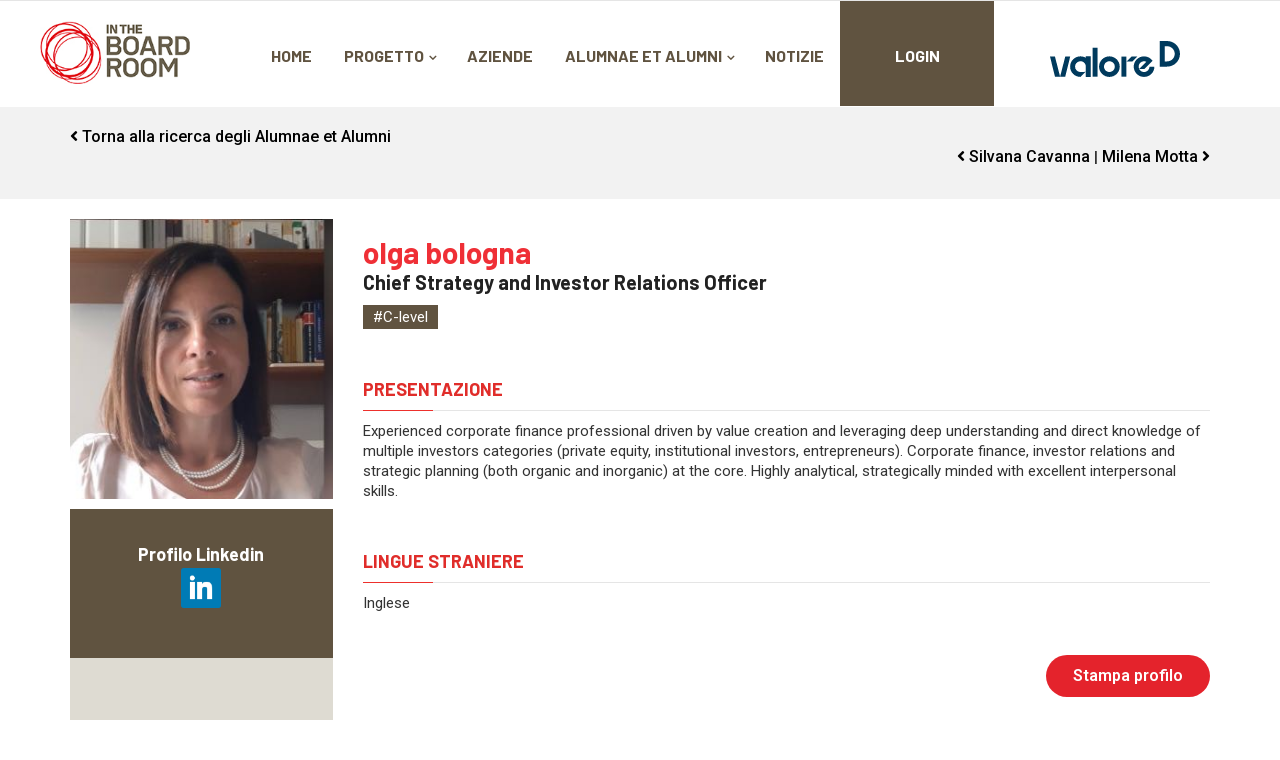

--- FILE ---
content_type: text/html; charset=UTF-8
request_url: https://intheboardroom.it/alumna/olga-bologna/
body_size: 16145
content:
<!DOCTYPE html>
<html lang="it-IT" class="no-js">
<head>	<!-- Google Tag Manager -->	<script>(function(w,d,s,l,i){w[l]=w[l]||[];w[l].push({'gtm.start':	new Date().getTime(),event:'gtm.js'});var f=d.getElementsByTagName(s)[0],	j=d.createElement(s),dl=l!='dataLayer'?'&l='+l:'';j.async=true;j.src=	'https://www.googletagmanager.com/gtm.js?id='+i+dl;f.parentNode.insertBefore(j,f);	})(window,document,'script','dataLayer','GTM-PBQV5DB');</script>	<!-- End Google Tag Manager -->
    <meta http-equiv="content-type" content="text/html; charset=UTF-8">
    <meta name="apple-touch-fullscreen" content="yes"/>
    <meta name="MobileOptimized" content="320"/>
    <meta name="viewport" content="width=device-width, initial-scale=1, maximum-scale=2">
    <link rel="profile" href="https://gmpg.org/xfn/11">
    <link rel="stylesheet" href="https://use.fontawesome.com/releases/v5.8.1/css/all.css" integrity="sha384-50oBUHEmvpQ+1lW4y57PTFmhCaXp0ML5d60M1M7uH2+nqUivzIebhndOJK28anvf" crossorigin="anonymous">
	
	<link rel="icon" href="https://intheboardroom.it/wp-content/themes/winnex-child/favicon.ico" type="image/x-icon" />
	<link rel="shortcut icon" href="https://intheboardroom.it/wp-content/themes/winnex-child/favicon.ico" type="image/x-icon" />

    <meta name='robots' content='index, follow, max-image-preview:large, max-snippet:-1, max-video-preview:-1' />
<!-- Grow Social by Mediavine v.1.20.3 https://marketplace.mediavine.com/grow-social-pro/ -->
<meta property="og:locale" content="it_IT" />
<meta property="og:type" content="article" />
<meta property="og:title" content="Olga Bologna" />
<meta property="og:description" content="" />
<meta property="og:url" content="https://intheboardroom.it/alumna/olga-bologna/" />
<meta property="og:site_name" content="InTheBoardroom" />
<meta property="og:updated_time" content="2021-09-19T19:43:32+00:00" />
<meta property="article:published_time" content="2021-09-19T19:43:32+00:00" />
<meta property="article:modified_time" content="2021-09-19T19:43:32+00:00" />
<meta name="twitter:card" content="summary_large_image" />
<meta name="twitter:title" content="Olga Bologna" />
<meta name="twitter:description" content="" />
<meta property="og:image" content="https://intheboardroom.it/wp-content/uploads/2022/04/Olga-Bologna.jpg" />
<meta name="twitter:image" content="https://intheboardroom.it/wp-content/uploads/2022/04/Olga-Bologna.jpg" />
<meta property="og:image:width" content="305" />
<meta property="og:image:height" content="305" />
<!-- Grow Social by Mediavine v.1.20.3 https://marketplace.mediavine.com/grow-social-pro/ -->

	<!-- This site is optimized with the Yoast SEO plugin v20.3 - https://yoast.com/wordpress/plugins/seo/ -->
	<title>Olga Bologna | InTheBoardroom</title>
	<link rel="canonical" href="https://intheboardroom.it/alumna/olga-bologna/" />
	<script type="application/ld+json" class="yoast-schema-graph">{"@context":"https://schema.org","@graph":[{"@type":"WebPage","@id":"https://intheboardroom.it/alumna/olga-bologna/","url":"https://intheboardroom.it/alumna/olga-bologna/","name":"Olga Bologna | InTheBoardroom","isPartOf":{"@id":"https://intheboardroom.it/#website"},"primaryImageOfPage":{"@id":"https://intheboardroom.it/alumna/olga-bologna/#primaryimage"},"image":{"@id":"https://intheboardroom.it/alumna/olga-bologna/#primaryimage"},"thumbnailUrl":"https://intheboardroom.it/wp-content/uploads/2022/04/Olga-Bologna.jpg","datePublished":"2021-09-19T17:43:32+00:00","dateModified":"2021-09-19T17:43:32+00:00","breadcrumb":{"@id":"https://intheboardroom.it/alumna/olga-bologna/#breadcrumb"},"inLanguage":"it-IT","potentialAction":[{"@type":"ReadAction","target":["https://intheboardroom.it/alumna/olga-bologna/"]}]},{"@type":"ImageObject","inLanguage":"it-IT","@id":"https://intheboardroom.it/alumna/olga-bologna/#primaryimage","url":"https://intheboardroom.it/wp-content/uploads/2022/04/Olga-Bologna.jpg","contentUrl":"https://intheboardroom.it/wp-content/uploads/2022/04/Olga-Bologna.jpg","width":305,"height":305},{"@type":"BreadcrumbList","@id":"https://intheboardroom.it/alumna/olga-bologna/#breadcrumb","itemListElement":[{"@type":"ListItem","position":1,"name":"Home","item":"https://intheboardroom.it/"},{"@type":"ListItem","position":2,"name":"Olga Bologna"}]},{"@type":"WebSite","@id":"https://intheboardroom.it/#website","url":"https://intheboardroom.it/","name":"InTheBoardroom","description":"","potentialAction":[{"@type":"SearchAction","target":{"@type":"EntryPoint","urlTemplate":"https://intheboardroom.it/?s={search_term_string}"},"query-input":"required name=search_term_string"}],"inLanguage":"it-IT"}]}</script>
	<!-- / Yoast SEO plugin. -->


<link rel='dns-prefetch' href='//fonts.googleapis.com' />
<link rel="alternate" type="application/rss+xml" title="InTheBoardroom &raquo; Feed" href="https://intheboardroom.it/feed/" />
<script type="text/javascript">
window._wpemojiSettings = {"baseUrl":"https:\/\/s.w.org\/images\/core\/emoji\/14.0.0\/72x72\/","ext":".png","svgUrl":"https:\/\/s.w.org\/images\/core\/emoji\/14.0.0\/svg\/","svgExt":".svg","source":{"concatemoji":"https:\/\/intheboardroom.it\/wp-includes\/js\/wp-emoji-release.min.js?ver=6.1.9"}};
/*! This file is auto-generated */
!function(e,a,t){var n,r,o,i=a.createElement("canvas"),p=i.getContext&&i.getContext("2d");function s(e,t){var a=String.fromCharCode,e=(p.clearRect(0,0,i.width,i.height),p.fillText(a.apply(this,e),0,0),i.toDataURL());return p.clearRect(0,0,i.width,i.height),p.fillText(a.apply(this,t),0,0),e===i.toDataURL()}function c(e){var t=a.createElement("script");t.src=e,t.defer=t.type="text/javascript",a.getElementsByTagName("head")[0].appendChild(t)}for(o=Array("flag","emoji"),t.supports={everything:!0,everythingExceptFlag:!0},r=0;r<o.length;r++)t.supports[o[r]]=function(e){if(p&&p.fillText)switch(p.textBaseline="top",p.font="600 32px Arial",e){case"flag":return s([127987,65039,8205,9895,65039],[127987,65039,8203,9895,65039])?!1:!s([55356,56826,55356,56819],[55356,56826,8203,55356,56819])&&!s([55356,57332,56128,56423,56128,56418,56128,56421,56128,56430,56128,56423,56128,56447],[55356,57332,8203,56128,56423,8203,56128,56418,8203,56128,56421,8203,56128,56430,8203,56128,56423,8203,56128,56447]);case"emoji":return!s([129777,127995,8205,129778,127999],[129777,127995,8203,129778,127999])}return!1}(o[r]),t.supports.everything=t.supports.everything&&t.supports[o[r]],"flag"!==o[r]&&(t.supports.everythingExceptFlag=t.supports.everythingExceptFlag&&t.supports[o[r]]);t.supports.everythingExceptFlag=t.supports.everythingExceptFlag&&!t.supports.flag,t.DOMReady=!1,t.readyCallback=function(){t.DOMReady=!0},t.supports.everything||(n=function(){t.readyCallback()},a.addEventListener?(a.addEventListener("DOMContentLoaded",n,!1),e.addEventListener("load",n,!1)):(e.attachEvent("onload",n),a.attachEvent("onreadystatechange",function(){"complete"===a.readyState&&t.readyCallback()})),(e=t.source||{}).concatemoji?c(e.concatemoji):e.wpemoji&&e.twemoji&&(c(e.twemoji),c(e.wpemoji)))}(window,document,window._wpemojiSettings);
</script>
<style type="text/css">
img.wp-smiley,
img.emoji {
	display: inline !important;
	border: none !important;
	box-shadow: none !important;
	height: 1em !important;
	width: 1em !important;
	margin: 0 0.07em !important;
	vertical-align: -0.1em !important;
	background: none !important;
	padding: 0 !important;
}
</style>
	<link rel='stylesheet' id='wp-block-library-css' href='https://intheboardroom.it/wp-includes/css/dist/block-library/style.min.css?ver=6.1.9' type='text/css' media='all' />
<link rel='stylesheet' id='classic-theme-styles-css' href='https://intheboardroom.it/wp-includes/css/classic-themes.min.css?ver=1' type='text/css' media='all' />
<style id='global-styles-inline-css' type='text/css'>
body{--wp--preset--color--black: #000000;--wp--preset--color--cyan-bluish-gray: #abb8c3;--wp--preset--color--white: #ffffff;--wp--preset--color--pale-pink: #f78da7;--wp--preset--color--vivid-red: #cf2e2e;--wp--preset--color--luminous-vivid-orange: #ff6900;--wp--preset--color--luminous-vivid-amber: #fcb900;--wp--preset--color--light-green-cyan: #7bdcb5;--wp--preset--color--vivid-green-cyan: #00d084;--wp--preset--color--pale-cyan-blue: #8ed1fc;--wp--preset--color--vivid-cyan-blue: #0693e3;--wp--preset--color--vivid-purple: #9b51e0;--wp--preset--gradient--vivid-cyan-blue-to-vivid-purple: linear-gradient(135deg,rgba(6,147,227,1) 0%,rgb(155,81,224) 100%);--wp--preset--gradient--light-green-cyan-to-vivid-green-cyan: linear-gradient(135deg,rgb(122,220,180) 0%,rgb(0,208,130) 100%);--wp--preset--gradient--luminous-vivid-amber-to-luminous-vivid-orange: linear-gradient(135deg,rgba(252,185,0,1) 0%,rgba(255,105,0,1) 100%);--wp--preset--gradient--luminous-vivid-orange-to-vivid-red: linear-gradient(135deg,rgba(255,105,0,1) 0%,rgb(207,46,46) 100%);--wp--preset--gradient--very-light-gray-to-cyan-bluish-gray: linear-gradient(135deg,rgb(238,238,238) 0%,rgb(169,184,195) 100%);--wp--preset--gradient--cool-to-warm-spectrum: linear-gradient(135deg,rgb(74,234,220) 0%,rgb(151,120,209) 20%,rgb(207,42,186) 40%,rgb(238,44,130) 60%,rgb(251,105,98) 80%,rgb(254,248,76) 100%);--wp--preset--gradient--blush-light-purple: linear-gradient(135deg,rgb(255,206,236) 0%,rgb(152,150,240) 100%);--wp--preset--gradient--blush-bordeaux: linear-gradient(135deg,rgb(254,205,165) 0%,rgb(254,45,45) 50%,rgb(107,0,62) 100%);--wp--preset--gradient--luminous-dusk: linear-gradient(135deg,rgb(255,203,112) 0%,rgb(199,81,192) 50%,rgb(65,88,208) 100%);--wp--preset--gradient--pale-ocean: linear-gradient(135deg,rgb(255,245,203) 0%,rgb(182,227,212) 50%,rgb(51,167,181) 100%);--wp--preset--gradient--electric-grass: linear-gradient(135deg,rgb(202,248,128) 0%,rgb(113,206,126) 100%);--wp--preset--gradient--midnight: linear-gradient(135deg,rgb(2,3,129) 0%,rgb(40,116,252) 100%);--wp--preset--duotone--dark-grayscale: url('#wp-duotone-dark-grayscale');--wp--preset--duotone--grayscale: url('#wp-duotone-grayscale');--wp--preset--duotone--purple-yellow: url('#wp-duotone-purple-yellow');--wp--preset--duotone--blue-red: url('#wp-duotone-blue-red');--wp--preset--duotone--midnight: url('#wp-duotone-midnight');--wp--preset--duotone--magenta-yellow: url('#wp-duotone-magenta-yellow');--wp--preset--duotone--purple-green: url('#wp-duotone-purple-green');--wp--preset--duotone--blue-orange: url('#wp-duotone-blue-orange');--wp--preset--font-size--small: 13px;--wp--preset--font-size--medium: 20px;--wp--preset--font-size--large: 36px;--wp--preset--font-size--x-large: 42px;--wp--preset--spacing--20: 0.44rem;--wp--preset--spacing--30: 0.67rem;--wp--preset--spacing--40: 1rem;--wp--preset--spacing--50: 1.5rem;--wp--preset--spacing--60: 2.25rem;--wp--preset--spacing--70: 3.38rem;--wp--preset--spacing--80: 5.06rem;}:where(.is-layout-flex){gap: 0.5em;}body .is-layout-flow > .alignleft{float: left;margin-inline-start: 0;margin-inline-end: 2em;}body .is-layout-flow > .alignright{float: right;margin-inline-start: 2em;margin-inline-end: 0;}body .is-layout-flow > .aligncenter{margin-left: auto !important;margin-right: auto !important;}body .is-layout-constrained > .alignleft{float: left;margin-inline-start: 0;margin-inline-end: 2em;}body .is-layout-constrained > .alignright{float: right;margin-inline-start: 2em;margin-inline-end: 0;}body .is-layout-constrained > .aligncenter{margin-left: auto !important;margin-right: auto !important;}body .is-layout-constrained > :where(:not(.alignleft):not(.alignright):not(.alignfull)){max-width: var(--wp--style--global--content-size);margin-left: auto !important;margin-right: auto !important;}body .is-layout-constrained > .alignwide{max-width: var(--wp--style--global--wide-size);}body .is-layout-flex{display: flex;}body .is-layout-flex{flex-wrap: wrap;align-items: center;}body .is-layout-flex > *{margin: 0;}:where(.wp-block-columns.is-layout-flex){gap: 2em;}.has-black-color{color: var(--wp--preset--color--black) !important;}.has-cyan-bluish-gray-color{color: var(--wp--preset--color--cyan-bluish-gray) !important;}.has-white-color{color: var(--wp--preset--color--white) !important;}.has-pale-pink-color{color: var(--wp--preset--color--pale-pink) !important;}.has-vivid-red-color{color: var(--wp--preset--color--vivid-red) !important;}.has-luminous-vivid-orange-color{color: var(--wp--preset--color--luminous-vivid-orange) !important;}.has-luminous-vivid-amber-color{color: var(--wp--preset--color--luminous-vivid-amber) !important;}.has-light-green-cyan-color{color: var(--wp--preset--color--light-green-cyan) !important;}.has-vivid-green-cyan-color{color: var(--wp--preset--color--vivid-green-cyan) !important;}.has-pale-cyan-blue-color{color: var(--wp--preset--color--pale-cyan-blue) !important;}.has-vivid-cyan-blue-color{color: var(--wp--preset--color--vivid-cyan-blue) !important;}.has-vivid-purple-color{color: var(--wp--preset--color--vivid-purple) !important;}.has-black-background-color{background-color: var(--wp--preset--color--black) !important;}.has-cyan-bluish-gray-background-color{background-color: var(--wp--preset--color--cyan-bluish-gray) !important;}.has-white-background-color{background-color: var(--wp--preset--color--white) !important;}.has-pale-pink-background-color{background-color: var(--wp--preset--color--pale-pink) !important;}.has-vivid-red-background-color{background-color: var(--wp--preset--color--vivid-red) !important;}.has-luminous-vivid-orange-background-color{background-color: var(--wp--preset--color--luminous-vivid-orange) !important;}.has-luminous-vivid-amber-background-color{background-color: var(--wp--preset--color--luminous-vivid-amber) !important;}.has-light-green-cyan-background-color{background-color: var(--wp--preset--color--light-green-cyan) !important;}.has-vivid-green-cyan-background-color{background-color: var(--wp--preset--color--vivid-green-cyan) !important;}.has-pale-cyan-blue-background-color{background-color: var(--wp--preset--color--pale-cyan-blue) !important;}.has-vivid-cyan-blue-background-color{background-color: var(--wp--preset--color--vivid-cyan-blue) !important;}.has-vivid-purple-background-color{background-color: var(--wp--preset--color--vivid-purple) !important;}.has-black-border-color{border-color: var(--wp--preset--color--black) !important;}.has-cyan-bluish-gray-border-color{border-color: var(--wp--preset--color--cyan-bluish-gray) !important;}.has-white-border-color{border-color: var(--wp--preset--color--white) !important;}.has-pale-pink-border-color{border-color: var(--wp--preset--color--pale-pink) !important;}.has-vivid-red-border-color{border-color: var(--wp--preset--color--vivid-red) !important;}.has-luminous-vivid-orange-border-color{border-color: var(--wp--preset--color--luminous-vivid-orange) !important;}.has-luminous-vivid-amber-border-color{border-color: var(--wp--preset--color--luminous-vivid-amber) !important;}.has-light-green-cyan-border-color{border-color: var(--wp--preset--color--light-green-cyan) !important;}.has-vivid-green-cyan-border-color{border-color: var(--wp--preset--color--vivid-green-cyan) !important;}.has-pale-cyan-blue-border-color{border-color: var(--wp--preset--color--pale-cyan-blue) !important;}.has-vivid-cyan-blue-border-color{border-color: var(--wp--preset--color--vivid-cyan-blue) !important;}.has-vivid-purple-border-color{border-color: var(--wp--preset--color--vivid-purple) !important;}.has-vivid-cyan-blue-to-vivid-purple-gradient-background{background: var(--wp--preset--gradient--vivid-cyan-blue-to-vivid-purple) !important;}.has-light-green-cyan-to-vivid-green-cyan-gradient-background{background: var(--wp--preset--gradient--light-green-cyan-to-vivid-green-cyan) !important;}.has-luminous-vivid-amber-to-luminous-vivid-orange-gradient-background{background: var(--wp--preset--gradient--luminous-vivid-amber-to-luminous-vivid-orange) !important;}.has-luminous-vivid-orange-to-vivid-red-gradient-background{background: var(--wp--preset--gradient--luminous-vivid-orange-to-vivid-red) !important;}.has-very-light-gray-to-cyan-bluish-gray-gradient-background{background: var(--wp--preset--gradient--very-light-gray-to-cyan-bluish-gray) !important;}.has-cool-to-warm-spectrum-gradient-background{background: var(--wp--preset--gradient--cool-to-warm-spectrum) !important;}.has-blush-light-purple-gradient-background{background: var(--wp--preset--gradient--blush-light-purple) !important;}.has-blush-bordeaux-gradient-background{background: var(--wp--preset--gradient--blush-bordeaux) !important;}.has-luminous-dusk-gradient-background{background: var(--wp--preset--gradient--luminous-dusk) !important;}.has-pale-ocean-gradient-background{background: var(--wp--preset--gradient--pale-ocean) !important;}.has-electric-grass-gradient-background{background: var(--wp--preset--gradient--electric-grass) !important;}.has-midnight-gradient-background{background: var(--wp--preset--gradient--midnight) !important;}.has-small-font-size{font-size: var(--wp--preset--font-size--small) !important;}.has-medium-font-size{font-size: var(--wp--preset--font-size--medium) !important;}.has-large-font-size{font-size: var(--wp--preset--font-size--large) !important;}.has-x-large-font-size{font-size: var(--wp--preset--font-size--x-large) !important;}
.wp-block-navigation a:where(:not(.wp-element-button)){color: inherit;}
:where(.wp-block-columns.is-layout-flex){gap: 2em;}
.wp-block-pullquote{font-size: 1.5em;line-height: 1.6;}
</style>
<link rel='stylesheet' id='wpml-blocks-css' href="https://intheboardroom.it/wp-content/plugins/sitepress-multilingual-cms/dist/css/blocks/styles.css?ver=4.6.2" type='text/css' media='all' />
<link rel='stylesheet' id='itb_ricerca_alumnae-css' href="https://intheboardroom.it/wp-content/plugins/alea/assets/css/ricerca_alumnae.css?ver=6.0" type='text/css' media='all' />
<link rel='stylesheet' id='contact-form-7-css' href='https://intheboardroom.it/wp-content/plugins/contact-form-7/includes/css/styles.css?ver=5.7.4' type='text/css' media='all' />
<link rel='stylesheet' id='rs-plugin-settings-css' href='https://intheboardroom.it/wp-content/plugins/revslider/public/assets/css/rs6.css?ver=6.4.11' type='text/css' media='all' />
<style id='rs-plugin-settings-inline-css' type='text/css'>
#rs-demo-id {}
</style>
<link rel='stylesheet' id='dpsp-frontend-style-pro-css' href='https://intheboardroom.it/wp-content/plugins/social-pug/assets/dist/style-frontend-pro.1.20.3.css?ver=1.20.3' type='text/css' media='all' />
<link rel='stylesheet' id='dashicons-css' href='https://intheboardroom.it/wp-includes/css/dashicons.min.css?ver=6.1.9' type='text/css' media='all' />
<link rel='stylesheet' id='acf-global-css' href='https://intheboardroom.it/wp-content/plugins/advanced-custom-fields-pro/assets/css/acf-global.css?ver=5.9.6' type='text/css' media='all' />
<link rel='stylesheet' id='acf-input-css' href='https://intheboardroom.it/wp-content/plugins/advanced-custom-fields-pro/assets/css/acf-input.css?ver=5.9.6' type='text/css' media='all' />
<link rel='stylesheet' id='acf-pro-input-css' href='https://intheboardroom.it/wp-content/plugins/advanced-custom-fields-pro/pro/assets/css/acf-pro-input.css?ver=5.9.6' type='text/css' media='all' />
<link rel='stylesheet' id='select2-css' href='https://intheboardroom.it/wp-content/plugins/advanced-custom-fields-pro/assets/inc/select2/4/select2.min.css?ver=4.0' type='text/css' media='all' />
<link rel='stylesheet' id='acf-datepicker-css' href='https://intheboardroom.it/wp-content/plugins/advanced-custom-fields-pro/assets/inc/datepicker/jquery-ui.min.css?ver=1.11.4' type='text/css' media='all' />
<link rel='stylesheet' id='acf-timepicker-css' href='https://intheboardroom.it/wp-content/plugins/advanced-custom-fields-pro/assets/inc/timepicker/jquery-ui-timepicker-addon.min.css?ver=1.6.1' type='text/css' media='all' />
<link rel='stylesheet' id='wp-color-picker-css' href='https://intheboardroom.it/wp-admin/css/color-picker.min.css?ver=6.1.9' type='text/css' media='all' />
<link rel='stylesheet' id='redux-google-fonts-winnex_theme_options-css' href='https://fonts.googleapis.com/css?family=Open+Sans%3A300%2C400%2C600%2C700%2C800%2C300italic%2C400italic%2C600italic%2C700italic%2C800italic&#038;ver=1674209148' type='text/css' media='all' />
<link rel='stylesheet' id='winnex-fonts-css' href='https://fonts.googleapis.com/css?family=Montserrat:400,500,700%7CRoboto:400,500,600,700&#038;subset' type='text/css' media='all' />
<link rel='stylesheet' id='lightgallery-css' href='https://intheboardroom.it/wp-content/themes/winnex/js/lightgallery/css/lightgallery.min.css?ver=6.1.9' type='text/css' media='all' />
<link rel='stylesheet' id='winnex-style-css' href='https://intheboardroom.it/wp-content/themes/winnex/style.css?ver=1.0.1' type='text/css' media='all' />
<link rel='stylesheet' id='magnific-css' href='https://intheboardroom.it/wp-content/themes/winnex/js/magnific/magnific-popup.css?ver=6.1.9' type='text/css' media='all' />
<link rel='stylesheet' id='owl-carousel-css' href='https://intheboardroom.it/wp-content/themes/winnex/js/owl-carousel/assets/owl.carousel.css?ver=6.1.9' type='text/css' media='all' />
<link rel='stylesheet' id='icon-custom-css' href='https://intheboardroom.it/wp-content/themes/winnex/css/icon-custom.css?ver=6.1.9' type='text/css' media='all' />
<link rel='stylesheet' id='icon-fontawesome-css' href='https://intheboardroom.it/wp-content/themes/winnex/css/fontawesome/css/font-awesome.min.css?ver=6.1.9' type='text/css' media='all' />
<link rel='stylesheet' id='winnex-bootstrap-css' href='https://intheboardroom.it/wp-content/themes/winnex/css/bootstrap.css?ver=1.0.1' type='text/css' media='all' />
<link rel='stylesheet' id='winnex-woocoomerce-css' href='https://intheboardroom.it/wp-content/themes/winnex/css/woocommerce.css?ver=1.0.1' type='text/css' media='all' />
<link rel='stylesheet' id='winnex-template-css' href='https://intheboardroom.it/wp-content/themes/winnex/css/template.css?ver=1.0.1' type='text/css' media='all' />
<link rel='stylesheet' id='winnex-parent-style-css' href='https://intheboardroom.it/wp-content/themes/winnex/style.css?ver=6.1.9' type='text/css' media='all' />
<link rel='stylesheet' id='winnex-child-style-css' href='https://intheboardroom.it/wp-content/themes/winnex-child/style.css?ver=6.12' type='text/css' media='all' />
<link rel='stylesheet' id='gva-custom-style-css' href='https://intheboardroom.it/wp-content/themes/winnex/css/custom_script.css?ver=6.1.9' type='text/css' media='all' />
<style id='gva-custom-style-inline-css' type='text/css'>
body, .menu-font-base ul.mega-menu > li > a, .megamenu-main .widget .widget-title, .megamenu-main .widget .widgettitle, .gva-vertical-menu ul.navbar-nav li a, .vc_general.vc_tta-tabs.vc_tta-tabs-position-left .vc_tta-panels-container .tabs-list > li > a{font-family:Open Sans,sans-serif;}body{color:#5f5848;}
</style>
<script type='text/javascript' src="https://intheboardroom.it/wp-content/plugins/alea/assets/js/lazysizes.min.js?ver=6.0" id='itb_lazysizes_js-js'></script>
<script type='text/javascript' src='https://intheboardroom.it/wp-includes/js/jquery/jquery.min.js?ver=3.6.1' id='jquery-core-js'></script>
<script type='text/javascript' src='https://intheboardroom.it/wp-includes/js/jquery/jquery-migrate.min.js?ver=3.3.2' id='jquery-migrate-js'></script>
<script type='text/javascript' id='itb_alumnae_search_js-js-extra'>
/* <![CDATA[ */
var itb_ajax = {"ajaxurl":"https:\/\/intheboardroom.it\/wp-admin\/admin-ajax.php","filters":null};
/* ]]> */
</script>
<script type='text/javascript' src="https://intheboardroom.it/wp-content/plugins/alea/assets/js/search.js?ver=6.0" id='itb_alumnae_search_js-js'></script>
<script type='text/javascript' src="https://intheboardroom.it/wp-content/plugins/alea/assets/js/logout.js?ver=6.0" id='itb_logout_script_js-js'></script>
<script type='text/javascript' src="https://intheboardroom.it/wp-content/plugins/alea/assets/js/profile.js?ver=6.0" id='itb_profile_script_js-js'></script>
<script type='text/javascript' src="https://intheboardroom.it/wp-content/plugins/alea/assets/js/notification.js?ver=6.0" id='itb_alea_notification_js-js'></script>
<script type='text/javascript' src="https://intheboardroom.it/wp-content/plugins/alea/assets/js/slick.min.js?ver=6.0" id='itb_slick_slider_js-js'></script>
<script type='text/javascript' src="https://intheboardroom.it/wp-content/plugins/alea/assets/js/jquery.tag-editor.min.js?ver=6.0" id='itb_tag_editor_js-js'></script>
<script type='text/javascript' src="https://intheboardroom.it/wp-content/plugins/alea/assets/js/jquery.caret.min.js?ver=6.0" id='itb_caret_plugin_js-js'></script>
<script type='text/javascript' src="https://intheboardroom.it/wp-content/plugins/alea/assets/js/jquery-ui.min.js?ver=6.0" id='itb_jquery_ui_js-js'></script>
<script type='text/javascript' src="https://intheboardroom.it/wp-content/plugins/alea/assets/js/pagination.js?ver=6.0" id='itb_alea_pagination_js-js'></script>
<script type='text/javascript' src='https://intheboardroom.it/wp-content/plugins/revslider/public/assets/js/rbtools.min.js?ver=6.4.8' id='tp-tools-js'></script>
<script type='text/javascript' src='https://intheboardroom.it/wp-content/plugins/revslider/public/assets/js/rs6.min.js?ver=6.4.11' id='revmin-js'></script>
<script type='text/javascript' src='https://intheboardroom.it/wp-includes/js/jquery/ui/core.min.js?ver=1.13.2' id='jquery-ui-core-js'></script>
<script type='text/javascript' src='https://intheboardroom.it/wp-includes/js/jquery/ui/mouse.min.js?ver=1.13.2' id='jquery-ui-mouse-js'></script>
<script type='text/javascript' src='https://intheboardroom.it/wp-includes/js/jquery/ui/sortable.min.js?ver=1.13.2' id='jquery-ui-sortable-js'></script>
<script type='text/javascript' src='https://intheboardroom.it/wp-includes/js/jquery/ui/resizable.min.js?ver=1.13.2' id='jquery-ui-resizable-js'></script>
<script type='text/javascript' id='acf-js-extra'>
/* <![CDATA[ */
var acfL10n = {"Are you sure?":"Sei sicuro?","Yes":"Si","Remove":"Rimuovi","Cancel":"Annulla","The changes you made will be lost if you navigate away from this page":"Le modifiche effettuate verranno cancellate se si esce da questa pagina","Validation successful":"Validazione avvenuta con successo","Validation failed":"Validazione fallita","1 field requires attention":"1 Campo necessita di attenzioni","%d fields require attention":"%d Campi necessitano di attenzioni","Edit field group":"Modifica Field Group","Select Image":"Seleziona Immagine","Edit Image":"Modifica Immagine","Update Image":"Aggiorna Immagine","All images":"Tutte le immagini","Select File":"Seleziona File","Edit File":"Modifica File","Update File":"Aggiorna File","Maximum values reached ( {max} values )":"Valori massimi raggiunti ( valori {max} )","Loading":"Caricamento","No matches found":"Nessun risultato","Sorry, this browser does not support geolocation":"Spiacente, questo browser non supporta la geolocalizzazione","Minimum rows reached ({min} rows)":"Righe minime raggiunte ({min} righe)","Maximum rows reached ({max} rows)":"Righe massime raggiunte ({max} righe)","layouts":"layout","This field requires at least {min} {label} {identifier}":"Questo campo richiede almeno {min} {label} {identifier}","{available} {label} {identifier} available (max {max})":"{available} {label} {identifier} disponibile (max {max})","{required} {label} {identifier} required (min {min})":"{required} {label} {identifier} richiesto (min {min})","Flexible Content requires at least 1 layout":"Flexible Content richiede almeno 1 layout","Add Image to Gallery":"Aggiungi Immagine alla Galleria","Maximum selection reached":"Selezione massima raggiunta","Select.verb":"Seleziona","Edit.verb":"Modifica","Update.verb":"Aggiorna","Uploaded to this post":"Caricato in questo Post","Expand Details":"Espandi Dettagli","Collapse Details":"Chiudi Dettagli","Restricted":"Limitato"};
/* ]]> */
</script>
<script type='text/javascript' src='https://intheboardroom.it/wp-content/plugins/advanced-custom-fields-pro/assets/js/acf.min.js?ver=5.9.6' id='acf-js'></script>
<script type='text/javascript' src='https://intheboardroom.it/wp-content/plugins/advanced-custom-fields-pro/assets/js/acf-input.min.js?ver=5.9.6' id='acf-input-js'></script>
<script type='text/javascript' src='https://intheboardroom.it/wp-content/plugins/advanced-custom-fields-pro/pro/assets/js/acf-pro-input.min.js?ver=5.9.6' id='acf-pro-input-js'></script>
<script type='text/javascript' src='https://intheboardroom.it/wp-content/plugins/advanced-custom-fields-pro/assets/inc/select2/4/select2.full.min.js?ver=4.0' id='select2-js'></script>
<script type='text/javascript' src='https://intheboardroom.it/wp-includes/js/jquery/ui/datepicker.min.js?ver=1.13.2' id='jquery-ui-datepicker-js'></script>
<script type='text/javascript' id='jquery-ui-datepicker-js-after'>
jQuery(function(jQuery){jQuery.datepicker.setDefaults({"closeText":"Chiudi","currentText":"Oggi","monthNames":["Gennaio","Febbraio","Marzo","Aprile","Maggio","Giugno","Luglio","Agosto","Settembre","Ottobre","Novembre","Dicembre"],"monthNamesShort":["Gen","Feb","Mar","Apr","Mag","Giu","Lug","Ago","Set","Ott","Nov","Dic"],"nextText":"Prossimo","prevText":"Precedente","dayNames":["domenica","luned\u00ec","marted\u00ec","mercoled\u00ec","gioved\u00ec","venerd\u00ec","sabato"],"dayNamesShort":["Dom","Lun","Mar","Mer","Gio","Ven","Sab"],"dayNamesMin":["D","L","M","M","G","V","S"],"dateFormat":"d MM yy","firstDay":1,"isRTL":false});});
</script>
<script type='text/javascript' src='https://intheboardroom.it/wp-content/plugins/advanced-custom-fields-pro/assets/inc/timepicker/jquery-ui-timepicker-addon.min.js?ver=1.6.1' id='acf-timepicker-js'></script>
<script type='text/javascript' src='https://intheboardroom.it/wp-content/themes/winnex/js/bootstrap.js?ver=6.1.9' id='bootstrap-js'></script>
<script type='text/javascript' src='https://intheboardroom.it/wp-content/themes/winnex/js/countdown.js?ver=6.1.9' id='countdown-js'></script>
<script type='text/javascript' src='https://intheboardroom.it/wp-content/themes/winnex/js/count-to.js?ver=6.1.9' id='count-to-js'></script>
<script type='text/javascript' src='https://intheboardroom.it/wp-content/themes/winnex/js/jquery.appear.js?ver=6.1.9' id='appear-js'></script>
<script type='text/javascript' src='https://intheboardroom.it/wp-content/themes/winnex/js/perfect-scrollbar.jquery.min.js?ver=6.1.9' id='scrollbar-js'></script>
<script type='text/javascript' src='https://intheboardroom.it/wp-content/themes/winnex/js/owl-carousel/owl.carousel.min.js?ver=6.1.9' id='owl-carousel-js'></script>
<script type='text/javascript' src='https://intheboardroom.it/wp-content/themes/winnex/js/magnific/jquery.magnific-popup.min.js?ver=6.1.9' id='magnific-js'></script>
<script type='text/javascript' src='https://intheboardroom.it/wp-content/themes/winnex/js/scroll/jquery.scrollto.js?ver=6.1.9' id='scroll-to-js'></script>
<script type='text/javascript' src='https://intheboardroom.it/wp-content/themes/winnex/js/waypoint.js?ver=6.1.9' id='waypoint-js'></script>
<script type='text/javascript' src='https://intheboardroom.it/wp-content/themes/winnex/js/jquery.cookie.js?ver=6.1.9' id='cookie-js'></script>
<script type='text/javascript' src='https://intheboardroom.it/wp-content/themes/winnex/js/jquery.typer.js?ver=6.1.9' id='typer-js'></script>
<script type='text/javascript' src='https://intheboardroom.it/wp-includes/js/imagesloaded.min.js?ver=4.1.4' id='imagesloaded-js'></script>
<script type='text/javascript' src='https://intheboardroom.it/wp-content/themes/winnex/js/lightgallery/js/lightgallery.min.js?ver=6.1.9' id='lightgallery-js'></script>
<script type='text/javascript' src='https://intheboardroom.it/wp-includes/js/masonry.min.js?ver=4.2.2' id='masonry-js'></script>
<script type='text/javascript' src='https://intheboardroom.it/wp-includes/js/jquery/jquery.masonry.min.js?ver=3.1.2b' id='jquery-masonry-js'></script>
<script type='text/javascript' src='https://intheboardroom.it/wp-content/themes/winnex/js/main.js?ver=6.1.9' id='winnex-main-js'></script>
<script type='text/javascript' src='https://intheboardroom.it/wp-content/themes/winnex/js/woocommerce.js?ver=6.1.9' id='woocommerce-theme-js'></script>
<script type='text/javascript' src='https://intheboardroom.it/wp-content/themes/winnex-child/js/main.js?ver=6.12' id='winnex-child-main-js-js'></script>
<link rel="https://api.w.org/" href="https://intheboardroom.it/wp-json/" /><link rel="EditURI" type="application/rsd+xml" title="RSD" href="https://intheboardroom.it/xmlrpc.php?rsd" />
<link rel="wlwmanifest" type="application/wlwmanifest+xml" href="https://intheboardroom.it/wp-includes/wlwmanifest.xml" />
<meta name="generator" content="WordPress 6.1.9" />
<link rel='shortlink' href='https://intheboardroom.it/?p=3632' />
<link rel="alternate" type="application/json+oembed" href="https://intheboardroom.it/wp-json/oembed/1.0/embed?url=https%3A%2F%2Fintheboardroom.it%2Falumna%2Folga-bologna%2F" />
<link rel="alternate" type="text/xml+oembed" href="https://intheboardroom.it/wp-json/oembed/1.0/embed?url=https%3A%2F%2Fintheboardroom.it%2Falumna%2Folga-bologna%2F&#038;format=xml" />
<meta name="generator" content="WPML ver:4.6.2 stt:1,27;" />
<script> var ajaxurl = "https://intheboardroom.it/wp-admin/admin-ajax.php";</script><style type="text/css" data-source="Grow Social by Mediavine">
				@media screen and ( max-width : 720px ) {
					.dpsp-content-wrapper.dpsp-hide-on-mobile,
					.dpsp-share-text.dpsp-hide-on-mobile,
					.dpsp-content-wrapper .dpsp-network-label {
						display: none;
					}
					.dpsp-has-spacing .dpsp-networks-btns-wrapper li {
						margin:0 2% 10px 0;
					}
					.dpsp-network-btn.dpsp-has-label:not(.dpsp-has-count) {
						max-height: 40px;
						padding: 0;
						justify-content: center;
					}
					.dpsp-content-wrapper.dpsp-size-small .dpsp-network-btn.dpsp-has-label:not(.dpsp-has-count){
						max-height: 32px;
					}
					.dpsp-content-wrapper.dpsp-size-large .dpsp-network-btn.dpsp-has-label:not(.dpsp-has-count){
						max-height: 46px;
					}
				}
			</style><script> var ajaxurl = "https://intheboardroom.it/wp-admin/admin-ajax.php";</script><meta name="generator" content="Powered by WPBakery Page Builder - drag and drop page builder for WordPress."/>
<meta name="generator" content="Powered by Slider Revolution 6.4.11 - responsive, Mobile-Friendly Slider Plugin for WordPress with comfortable drag and drop interface." />
<script type="text/javascript">function setREVStartSize(e){
			//window.requestAnimationFrame(function() {				 
				window.RSIW = window.RSIW===undefined ? window.innerWidth : window.RSIW;	
				window.RSIH = window.RSIH===undefined ? window.innerHeight : window.RSIH;	
				try {								
					var pw = document.getElementById(e.c).parentNode.offsetWidth,
						newh;
					pw = pw===0 || isNaN(pw) ? window.RSIW : pw;
					e.tabw = e.tabw===undefined ? 0 : parseInt(e.tabw);
					e.thumbw = e.thumbw===undefined ? 0 : parseInt(e.thumbw);
					e.tabh = e.tabh===undefined ? 0 : parseInt(e.tabh);
					e.thumbh = e.thumbh===undefined ? 0 : parseInt(e.thumbh);
					e.tabhide = e.tabhide===undefined ? 0 : parseInt(e.tabhide);
					e.thumbhide = e.thumbhide===undefined ? 0 : parseInt(e.thumbhide);
					e.mh = e.mh===undefined || e.mh=="" || e.mh==="auto" ? 0 : parseInt(e.mh,0);		
					if(e.layout==="fullscreen" || e.l==="fullscreen") 						
						newh = Math.max(e.mh,window.RSIH);					
					else{					
						e.gw = Array.isArray(e.gw) ? e.gw : [e.gw];
						for (var i in e.rl) if (e.gw[i]===undefined || e.gw[i]===0) e.gw[i] = e.gw[i-1];					
						e.gh = e.el===undefined || e.el==="" || (Array.isArray(e.el) && e.el.length==0)? e.gh : e.el;
						e.gh = Array.isArray(e.gh) ? e.gh : [e.gh];
						for (var i in e.rl) if (e.gh[i]===undefined || e.gh[i]===0) e.gh[i] = e.gh[i-1];
											
						var nl = new Array(e.rl.length),
							ix = 0,						
							sl;					
						e.tabw = e.tabhide>=pw ? 0 : e.tabw;
						e.thumbw = e.thumbhide>=pw ? 0 : e.thumbw;
						e.tabh = e.tabhide>=pw ? 0 : e.tabh;
						e.thumbh = e.thumbhide>=pw ? 0 : e.thumbh;					
						for (var i in e.rl) nl[i] = e.rl[i]<window.RSIW ? 0 : e.rl[i];
						sl = nl[0];									
						for (var i in nl) if (sl>nl[i] && nl[i]>0) { sl = nl[i]; ix=i;}															
						var m = pw>(e.gw[ix]+e.tabw+e.thumbw) ? 1 : (pw-(e.tabw+e.thumbw)) / (e.gw[ix]);					
						newh =  (e.gh[ix] * m) + (e.tabh + e.thumbh);
					}				
					if(window.rs_init_css===undefined) window.rs_init_css = document.head.appendChild(document.createElement("style"));					
					document.getElementById(e.c).height = newh+"px";
					window.rs_init_css.innerHTML += "#"+e.c+"_wrapper { height: "+newh+"px }";				
				} catch(e){
					console.log("Failure at Presize of Slider:" + e)
				}					   
			//});
		  };</script>
<noscript><style> .wpb_animate_when_almost_visible { opacity: 1; }</style></noscript>
    <!-- Google Fonts -->
    <link rel="preconnect" href="https://fonts.googleapis.com">
    <link rel="preconnect" href="https://fonts.gstatic.com" crossorigin>
    <link href="https://fonts.googleapis.com/css2?family=Barlow:wght@300;400;500;700;900&family=Open+Sans:wght@300;400;500;700&display=swap" rel="stylesheet">
</head>
<body class="alumna-template-default single single-alumna postid-3632 wpb-js-composer js-comp-ver-6.6.0 vc_responsive">
<div class="wrapper-page"> <!--page-->
    
    <header class="header-default header-v1">
            <div class="topbar hidden-sm hidden-xs">
        <div class="container">
            <div class="content-inner">
                <div class="left pull-left">
                    <ul class="socials">
    

     

     

     

    

    
   
   
   
   
    </ul>                </div>
                <div class="right pull-right">

                    <div class="topbar-text">
                                            </div>

                </div>
            </div>
        </div>
    </div>

        <div class="gv-sticky-menu">
            
<div class="header-mobile hidden-lg hidden-md">
    <div class="container">
        <div class="row">

            <div class="left col-xs-4">
                <div class="hidden-lg hidden-md">
   <div class="canvas-menu gva-offcanvas">
     <a class="dropdown-toggle" data-canvas=".mobile" href="#"><i class="gv-icon-103"></i></a>
   </div>
   <div class="gva-offcanvas-content mobile">
      <div class="close-canvas"><a><i class="gv-icon-8"></i></a></div>
      <div class="wp-sidebar sidebar">
         <div id="gva-mobile-menu" class="navbar-collapse"><ul id="menu-main_menu" class="nav navbar-nav gva-nav-menu gva-mobile-menu"><li id="menu-item-59" class="menu-item menu-item-type-post_type menu-item-object-page menu-item-home menu-item-59"><a href="https://intheboardroom.it/">HOME</a></li>
<li id="menu-item-228" class="itb-menu-item menu-item menu-item-type-custom menu-item-object-custom menu-item-has-children menu-item-228"><a href="#">PROGETTO<span class="caret"></span></a>
<ul class="submenu-inner ">
	<li id="menu-item-113" class="menu-item menu-item-type-post_type menu-item-object-page menu-item-113"><a href="https://intheboardroom.it/progetto/intheboardroom/">InTheBoardroom</a></li>
	<li id="menu-item-112" class="menu-item menu-item-type-post_type menu-item-object-page menu-item-112"><a href="https://intheboardroom.it/progetto/classe-in-corso/">Classe in corso</a></li>
	<li id="menu-item-110" class="menu-item menu-item-type-post_type menu-item-object-page menu-item-110"><a href="https://intheboardroom.it/progetto/partners/">Partners</a></li>
</ul>
</li>
<li id="menu-item-71" class="menu-item menu-item-type-post_type menu-item-object-page menu-item-71"><a href="https://intheboardroom.it/aziende/">AZIENDE</a></li>
<li id="menu-item-618" class="itb-menu-item menu-item menu-item-type-custom menu-item-object-custom menu-item-has-children menu-item-618"><a href="#">ALUMNAE ET ALUMNI<span class="caret"></span></a>
<ul class="submenu-inner ">
	<li id="menu-item-72" class="menu-item menu-item-type-post_type menu-item-object-page menu-item-72"><a href="https://intheboardroom.it/alumnae-et-alumni/ricerca-i-profili/">Tutti i profili</a></li>
	<li id="menu-item-111" class="menu-item menu-item-type-post_type menu-item-object-page menu-item-111"><a href="https://intheboardroom.it/alumnae-et-alumni/governance/">Governance</a></li>
</ul>
</li>
<li id="menu-item-70" class="menu-item menu-item-type-post_type menu-item-object-page menu-item-70"><a href="https://intheboardroom.it/notizie/">NOTIZIE</a></li>
<li id="menu-item-177" class="itb-login-menu-button menu-item menu-item-type-custom menu-item-object-custom menu-item-177"><a href="#">LOGIN</a></li>
</ul></div>         <div class="after-offcanvas">
                     </div>    
     </div>
   </div>
</div>            </div>

            <div class="center text-center col-xs-4">
                <div class="logo-menu">
                    <a href="https://intheboardroom.it/">
                        <img src="https://intheboardroom.it/wp-content/uploads/2023/01/logo_ITB-1.jpg" alt="InTheBoardroom" />
                    </a>
                </div>
            </div>


            <div class="right col-xs-4">
                            </div>

        </div>
    </div>
</div>            <div class="header-mainmenu hidden-xs hidden-sm">

                <div class="container">
                    <div class="prelative">
                        <div class="row">

                            <!-- LOGO PRINCIPALE -->
                            <div class="logo col-lg-2 col-md-2 col-sm-12">
                                <a class="logo-theme" href="https://intheboardroom.it/">
                                    <img src="https://intheboardroom.it/wp-content/uploads/2023/01/logo_ITB-1.jpg" alt="Logo InTheBoardroom" />
                                </a>
                            </div>

                            
                            <div class="col-sm-8 col-xs-12 pstatic header-right quick-header-disable">
                                <div class="content-innter clearfix">

                                    <!-- MENU PRINCIPALE -->
                                    <div id="gva-mainmenu" class="pstatic main-menu header-bottom">
                                        <div id="gva-main-menu" class="navbar-collapse"><ul id="menu-main_menu-1" class="nav navbar-nav gva-nav-menu gva-main-menu"><li class="menu-item menu-item-type-post_type menu-item-object-page menu-item-home menu-item-59"><a href="https://intheboardroom.it/">HOME</a></li>
<li class="itb-menu-item menu-item menu-item-type-custom menu-item-object-custom menu-item-has-children menu-item-228"><a href="#">PROGETTO<span class="caret"></span></a>
<ul class="submenu-inner ">
	<li class="menu-item menu-item-type-post_type menu-item-object-page menu-item-113"><a href="https://intheboardroom.it/progetto/intheboardroom/">InTheBoardroom</a></li>
	<li class="menu-item menu-item-type-post_type menu-item-object-page menu-item-112"><a href="https://intheboardroom.it/progetto/classe-in-corso/">Classe in corso</a></li>
	<li class="menu-item menu-item-type-post_type menu-item-object-page menu-item-110"><a href="https://intheboardroom.it/progetto/partners/">Partners</a></li>
</ul>
</li>
<li class="menu-item menu-item-type-post_type menu-item-object-page menu-item-71"><a href="https://intheboardroom.it/aziende/">AZIENDE</a></li>
<li class="itb-menu-item menu-item menu-item-type-custom menu-item-object-custom menu-item-has-children menu-item-618"><a href="#">ALUMNAE ET ALUMNI<span class="caret"></span></a>
<ul class="submenu-inner ">
	<li class="menu-item menu-item-type-post_type menu-item-object-page menu-item-72"><a href="https://intheboardroom.it/alumnae-et-alumni/ricerca-i-profili/">Tutti i profili</a></li>
	<li class="menu-item menu-item-type-post_type menu-item-object-page menu-item-111"><a href="https://intheboardroom.it/alumnae-et-alumni/governance/">Governance</a></li>
</ul>
</li>
<li class="menu-item menu-item-type-post_type menu-item-object-page menu-item-70"><a href="https://intheboardroom.it/notizie/">NOTIZIE</a></li>
<li class="itb-login-menu-button menu-item menu-item-type-custom menu-item-object-custom menu-item-177"><a href="#">LOGIN</a></li>
</ul></div>                                    </div>

                                    <!-- TOP MENU -->
                                                                    </div>

                            </div>

                            <!-- LOGO SECONDARIO -->
                            <div class="logo col-lg-2 col-md-2 col-sm-12">
                                <a href="https://valored.it/" target="_blank" title="ValoreD">
                                    <img src="https://intheboardroom.it/wp-content/themes/winnex-child/images/ValoreD.svg?v=2" style="padding:20px 10px;" alt="Logo ValoreD"/>
                                </a>
                            </div>

                        </div>
                    </div>
                </div>
            </div>
        </div>

    </header>

    <div class="login_form"> <!-- submenu-inner -->
        
		<form name="loginform" id="loginform" action="https://intheboardroom.it/wp-login.php" method="post" class="login-form-box">
			<div class="row login-username">
                <label for="user_login">Username</label>
                <input type="text" name="log" id="user_login" class="input" value="" size="20" />
            </div>
            <div class="row login-password">
                <label for="user_pass">Password</label>
                <input type="password" name="pwd" id="user_pass" class="input" value="" size="20" />
            </div>
			<div class="row halved remember_wrapper">
                <label>
                    <input name="rememberme" class="remember_pc" type="checkbox" id="rememberme" value="forever" />
                    <!-- <input type="checkbox" name="remember_pc" value="remember" > -->
                    <p class="remember_pc_txt">Ricordami su questo computer</p><br>
                </label>
            </div>
			<div class="row halved login-submit">
                <a class="recover-link" href="https://intheboardroom.it/wp-login.php?action=lostpassword"><u>Password dimenticata?</u></a>
                <input type="submit" name="wp-submit" id="wp-submit" class="login-btn ict_button" value="Accedi" />
                <label><input type="hidden" name="redirect_to" value="https://intheboardroom.it/alumna/olga-bologna/" /></label>
            </div>
		</form>    </div>

    
    <div id="page-content"> <!--page content-->

    <section id="wp-main-content" class="clearfix main-page">

        <div class="custom-breadcrumb no-bread">

            <div class="container">

                <div class="col-xs-12 col-sm-6 upper-riga-1">
                    
                    <a class="profile-upper-link button-to-left" href="/alumnae-et-alumni/ricerca-i-profili/">
                        <p class="return-link"><i class="fas fa-angle-left"></i> Torna alla ricerca degli Alumnae et Alumni</p>
                    </a>

                </div>
                <div class="col-xs-12 col-sm-6 upper-riga-2">
                                    </div>

                <div class="col-xs-12 upper-riga-2">
                                            <a class="profile-upper-link button-to-right upper-next" href="http://www.intheboardroom.it/alumna/milena-motta/">
                            <p class="return-link">Milena Motta <i class="fas fa-angle-right"></i></p>
                        </a>
                                                <p class="button-to-right upper-divider">&nbsp;<strong>|</strong>&nbsp;</p>
                                                <a class="profile-upper-link button-to-right upper-prev" href="http://www.intheboardroom.it/alumna/silvana-cavanna/">
                            <p class="return-link"><i class="fas fa-angle-left"></i> Silvana Cavanna</p>
                        </a>
                                        </div>

                <!--<div class="col-xs-12">

                    <div>
                        
                        <a class="profile-upper-link button-to-left" href="">
                            <p class="return-link"><i class="fas fa-angle-left"></i> </p>
                        </a>

                                                    <p class="button-to-left">&nbsp;<strong>|</strong>&nbsp;</p>
                            <a class="profile-upper-link red-link button-to-left" href="">
                                <p class="return-link"></p>
                            </a>

                                                <br class="upper-divider" />
                                                    <a class="profile-upper-link button-to-right" href="">
                                <p class="return-link"> <i class="fas fa-angle-right"></i></p>
                            </a>
                                                        <p class="button-to-right">&nbsp;<strong>|</strong>&nbsp;</p>
                                                        <a class="profile-upper-link button-to-right" href="">
                                <p class="return-link"><i class="fas fa-angle-left"></i> </p>
                            </a>
                            
                    </div>

                </div>-->

            </div>

        </div>

        <div class="container">
            <div class="main-page-content row">
                <!-- Main content -->
                <div class="content-page col-xs-12">
                    
                        <div id="alumna-profile" class="alumnae-block-single clearfix single">

    
        <div class="col-md-3 col-sm-3 col-xs-12 alumnae-image">

            <div id="info-left" class="alumna-thumbnail">
                
    <div class="alumna-image-wrapper">
        <img data-src="https://intheboardroom.it/wp-content/uploads/2022/04/Olga-Bologna.jpg" alt="olga bologna" class="lazyload" />
    </div>

            </div>

            <div id="info-right" class="alumna-info-wrapper">

                <div class="alumna-info">

                    
                    <div class="profile-separator"></div>

                    
                    
    
        <h6 class="profile-field-title">Profilo Linkedin</h6>
        <a href="www.linkedin.com/in/olga-bologna-6956715" target="_blank" title="Profilo Linkedin">
            <img class="linkedin-profile-img" src="https://intheboardroom.it/wp-content/plugins/alea/assets/img/linkedin.png" alt="" />
        </a>

    

                    <div class="profile-separator"></div>

                    
                    
                </div>

            </div>

        </div>

        <div class="col-md-9 col-sm-9 col-xs-12">

            
    <div class="alumna-name clearfix">
        <h1 class="h1_as_h3 itb-red to-left no-bottom">olga bologna</h1>
    </div>


            
    <div class="alumna-quote">
        <h2 class="h2_as_h4 header-h4 to-left no-top smaller-bottom">Chief Strategy and Investor Relations Officer</h4>
    </div>


            <div class="alumnae-hashtags">

                
    <div class="alumna-main-hashtag">
        #C-level
    </div>


                
                                            
    

            </div>

            
            
            
            
            
    <div class="alumna-content">
        <h3 class="profile-title">
            <span>Presentazione</span>
        </h3>
        <p>Experienced corporate finance professional driven by value creation and leveraging deep understanding and direct knowledge
of multiple investors categories (private equity, institutional investors, entrepreneurs). Corporate finance, investor relations
and strategic planning (both organic and inorganic) at the core. Highly analytical, strategically minded with excellent
interpersonal skills.</p>
    </div>


            
            
            
    
        <div class="alumna-cda">
            <h3 class="profile-title">
                <span>Lingue Straniere</span>
            </h3>
                            <p>Inglese</p>
                    </div>

    

            
                <div class="alumna-print-profile">
                    <button class="profile-print-btn">Stampa profilo</button>
                </div>

            
            
        </div>

    
</div>
                                    </div>
            </div>
        </div>
            </section>

</div><!--end page content-->

</div><!-- End page -->

<footer id="wp-footer" class="clearfix">
        <div class="widgets_wrapper"><div id="footer-container" class="container"><div class="footer-fourth col-lg-3 col-md-3 col-md-6 col-xs-12 footer-sidebar-1 column"><aside id="media_image-4" class="widget clearfix widget_media_image"><img width="216" height="87" src="https://intheboardroom.it/wp-content/uploads/2023/01/logo_ITB_bianco-1.png" class="image wp-image-4620  attachment-full size-full" alt="Logo In The Boardroom Bianco" decoding="async" loading="lazy" style="max-width: 100%; height: auto;" /></aside></div><div class="footer-fourth col-lg-3 col-md-3 col-md-6 col-xs-12 footer-sidebar-2 column"><aside id="pages-6" class="widget clearfix widget_pages"><h3 class="widget-title"><span>Pages</span></h3>
			<ul>
				<li class="page_item page-item-641 page_item_has_children"><a href="https://intheboardroom.it/alumnae-et-alumni/">Alumnae et Alumni</a>
<ul class='children'>
	<li class="page_item page-item-101"><a href="https://intheboardroom.it/alumnae-et-alumni/governance/">Governance</a></li>
	<li class="page_item page-item-61"><a href="https://intheboardroom.it/alumnae-et-alumni/ricerca-i-profili/">Tutti i profili</a></li>
</ul>
</li>
<li class="page_item page-item-63"><a href="https://intheboardroom.it/aziende/">Aziende</a></li>
<li class="page_item page-item-65"><a href="https://intheboardroom.it/notizie/">Notizie</a></li>
			</ul>

			</aside></div><div class="footer-fourth col-lg-3 col-md-3 col-md-6 col-xs-12 footer-sidebar-3 column"><aside id="pages-7" class="widget clearfix widget_pages"><h3 class="widget-title"><span>Pages</span></h3>
			<ul>
				<li class="page_item page-item-67 page_item_has_children"><a href="https://intheboardroom.it/progetto/">PROGETTO</a>
<ul class='children'>
	<li class="page_item page-item-97"><a href="https://intheboardroom.it/progetto/intheboardroom/">InTheBoardroom</a></li>
	<li class="page_item page-item-99"><a href="https://intheboardroom.it/progetto/classe-in-corso/">Classe in corso</a></li>
	<li class="page_item page-item-103"><a href="https://intheboardroom.it/progetto/partners/">Partners</a></li>
</ul>
</li>
			</ul>

			</aside></div><div class="footer-fourth col-lg-3 col-md-3 col-md-6 col-xs-12 footer-sidebar-4 column"><aside id="text-2" class="widget clearfix widget_text">			<div class="textwidget"><p class="p-valored-footer">un progetto di</p>
</div>
		</aside><aside id="media_image-5" class="widget clearfix widget_media_image"><img src="https://intheboardroom.it/wp-content/uploads/2021/09/ValoreD_white.svg" class="image wp-image-3617  attachment-full size-full" alt="Logo ValoreD bianco" decoding="async" loading="lazy" style="max-width: 100%; height: auto;" /></aside><aside id="text-5" class="widget clearfix widget_text">			<div class="textwidget"></div>
		</aside></div></div></div>
    <div class="copyright">
        <div class="container">
            <div class="copyright-inner">
                <div class="row">
                    <div class="col-sm-12 col-xs-12">
                                                <p style="margin-bottom: 0cm">© Valore D | <a class="footer-link" href="/privacy">Privacy Policy</a> | <a href="#" class="iubenda-cs-preferences-link">Preferenze cookies</a> | Credits: <a class="footer-link" href="https://www.alea.pro/" target="_blank" rel="noopener">Alea.pro</a></p>                    </div>
                </div>
            </div>
        </div>
    </div>

            <a title="To top" href="#page-content"><div class="return-top default"><i class="gv-icon-194"></i></div></a>
    </footer>

<div class="size-alert-container">
    <div id="modal_size">
        <div class="row">
            <p>Il file specificato supera la dimensione massima di cariamento di 2MB</p>
        </div>
        <div class="row">
            <div class="col-md-12 button-wrapper">
                <button class="cancel">Annulla</button>
            </div>
        </div>
    </div>
</div>

<div id="gva-overlay"></div>
<div id="gva-quickview" class="clearfix"></div>
<svg version="1.1" xmlns="http://www.w3.org/2000/svg" xmlns:xlink="http://www.w3.org/1999/xlink" class="blur-svg">
    <defs>
        <filter id="blur-filter">
            <feGaussianBlur stdDeviation="3"></feGaussianBlur>
        </filter>
    </defs>
</svg>
<div id="mv-grow-data" data-settings='{&quot;general&quot;:{&quot;contentSelector&quot;:false,&quot;show_count&quot;:{&quot;content&quot;:true,&quot;sidebar&quot;:false},&quot;isTrellis&quot;:false},&quot;post&quot;:null,&quot;shareCounts&quot;:{&quot;facebook&quot;:0,&quot;pinterest&quot;:0,&quot;reddit&quot;:0,&quot;twitter&quot;:0},&quot;shouldRun&quot;:true,&quot;buttonSVG&quot;:{&quot;share&quot;:{&quot;height&quot;:32,&quot;width&quot;:26,&quot;paths&quot;:[&quot;M20.8 20.8q1.984 0 3.392 1.376t1.408 3.424q0 1.984-1.408 3.392t-3.392 1.408-3.392-1.408-1.408-3.392q0-0.192 0.032-0.448t0.032-0.384l-8.32-4.992q-1.344 1.024-2.944 1.024-1.984 0-3.392-1.408t-1.408-3.392 1.408-3.392 3.392-1.408q1.728 0 2.944 0.96l8.32-4.992q0-0.128-0.032-0.384t-0.032-0.384q0-1.984 1.408-3.392t3.392-1.408 3.392 1.376 1.408 3.424q0 1.984-1.408 3.392t-3.392 1.408q-1.664 0-2.88-1.024l-8.384 4.992q0.064 0.256 0.064 0.832 0 0.512-0.064 0.768l8.384 4.992q1.152-0.96 2.88-0.96z&quot;]},&quot;facebook&quot;:{&quot;height&quot;:32,&quot;width&quot;:18,&quot;paths&quot;:[&quot;M17.12 0.224v4.704h-2.784q-1.536 0-2.080 0.64t-0.544 1.92v3.392h5.248l-0.704 5.28h-4.544v13.568h-5.472v-13.568h-4.544v-5.28h4.544v-3.904q0-3.328 1.856-5.152t4.96-1.824q2.624 0 4.064 0.224z&quot;]},&quot;twitter&quot;:{&quot;height&quot;:32,&quot;width&quot;:30,&quot;paths&quot;:[&quot;M28.928 7.296q-1.184 1.728-2.88 2.976 0 0.256 0 0.736 0 2.336-0.672 4.64t-2.048 4.448-3.296 3.744-4.608 2.624-5.792 0.96q-4.832 0-8.832-2.592 0.608 0.064 1.376 0.064 4.032 0 7.168-2.464-1.888-0.032-3.36-1.152t-2.048-2.848q0.608 0.096 1.088 0.096 0.768 0 1.536-0.192-2.016-0.416-3.328-1.984t-1.312-3.68v-0.064q1.216 0.672 2.624 0.736-1.184-0.8-1.888-2.048t-0.704-2.752q0-1.568 0.8-2.912 2.176 2.656 5.248 4.256t6.656 1.76q-0.16-0.672-0.16-1.312 0-2.4 1.696-4.064t4.064-1.696q2.528 0 4.224 1.824 1.952-0.384 3.68-1.408-0.672 2.048-2.56 3.2 1.664-0.192 3.328-0.896z&quot;]},&quot;linkedin&quot;:{&quot;height&quot;:32,&quot;width&quot;:27,&quot;paths&quot;:[&quot;M6.24 11.168v17.696h-5.888v-17.696h5.888zM6.624 5.696q0 1.312-0.928 2.176t-2.4 0.864h-0.032q-1.472 0-2.368-0.864t-0.896-2.176 0.928-2.176 2.4-0.864 2.368 0.864 0.928 2.176zM27.424 18.72v10.144h-5.856v-9.472q0-1.888-0.736-2.944t-2.272-1.056q-1.12 0-1.856 0.608t-1.152 1.536q-0.192 0.544-0.192 1.44v9.888h-5.888q0.032-7.136 0.032-11.552t0-5.28l-0.032-0.864h5.888v2.56h-0.032q0.352-0.576 0.736-0.992t0.992-0.928 1.568-0.768 2.048-0.288q3.040 0 4.896 2.016t1.856 5.952z&quot;]}}}'></div><link rel='stylesheet' id='js_composer_front-css' href='https://intheboardroom.it/wp-content/plugins/js_composer/assets/css/js_composer.min.css?ver=6.6.0' type='text/css' media='all' />
<script type='text/javascript' src='https://intheboardroom.it/wp-content/plugins/contact-form-7/includes/swv/js/index.js?ver=5.7.4' id='swv-js'></script>
<script type='text/javascript' id='contact-form-7-js-extra'>
/* <![CDATA[ */
var wpcf7 = {"api":{"root":"https:\/\/intheboardroom.it\/wp-json\/","namespace":"contact-form-7\/v1"}};
/* ]]> */
</script>
<script type='text/javascript' src='https://intheboardroom.it/wp-content/plugins/contact-form-7/includes/js/index.js?ver=5.7.4' id='contact-form-7-js'></script>
<script type='text/javascript' src='https://intheboardroom.it/wp-content/plugins/gaviasframework/js/gavias.themer.js' id='gavias.themer-js'></script>
<script type='text/javascript' async data-noptimize src='https://intheboardroom.it/wp-content/plugins/social-pug/assets/dist/front-end-free.1.20.3.js?ver=1.20.3' id='dpsp-frontend-js-pro-js'></script>
<script type='text/javascript' src='https://intheboardroom.it/wp-includes/js/jquery/ui/draggable.min.js?ver=1.13.2' id='jquery-ui-draggable-js'></script>
<script type='text/javascript' src='https://intheboardroom.it/wp-includes/js/jquery/ui/slider.min.js?ver=1.13.2' id='jquery-ui-slider-js'></script>
<script type='text/javascript' src='https://intheboardroom.it/wp-includes/js/jquery/jquery.ui.touch-punch.js?ver=0.2.2' id='jquery-touch-punch-js'></script>
<script type='text/javascript' src='https://intheboardroom.it/wp-admin/js/iris.min.js?ver=1.0.7' id='iris-js'></script>
<script type='text/javascript' src='https://intheboardroom.it/wp-includes/js/dist/vendor/regenerator-runtime.min.js?ver=0.13.9' id='regenerator-runtime-js'></script>
<script type='text/javascript' src='https://intheboardroom.it/wp-includes/js/dist/vendor/wp-polyfill.min.js?ver=3.15.0' id='wp-polyfill-js'></script>
<script type='text/javascript' src='https://intheboardroom.it/wp-includes/js/dist/hooks.min.js?ver=4169d3cf8e8d95a3d6d5' id='wp-hooks-js'></script>
<script type='text/javascript' src='https://intheboardroom.it/wp-includes/js/dist/i18n.min.js?ver=9e794f35a71bb98672ae' id='wp-i18n-js'></script>
<script type='text/javascript' id='wp-i18n-js-after'>
wp.i18n.setLocaleData( { 'text direction\u0004ltr': [ 'ltr' ] } );
</script>
<script type='text/javascript' id='wp-color-picker-js-translations'>
( function( domain, translations ) {
	var localeData = translations.locale_data[ domain ] || translations.locale_data.messages;
	localeData[""].domain = domain;
	wp.i18n.setLocaleData( localeData, domain );
} )( "default", {"translation-revision-date":"2025-11-16 09:39:35+0000","generator":"GlotPress\/4.0.3","domain":"messages","locale_data":{"messages":{"":{"domain":"messages","plural-forms":"nplurals=2; plural=n != 1;","lang":"it"},"Clear color":["Rimuovi colore"],"Select default color":["Seleziona il colore predefinito"],"Select Color":["Seleziona un colore"],"Color value":["Valore del colore"],"Clear":["Pulisci"],"Default":["Predefinito"]}},"comment":{"reference":"wp-admin\/js\/color-picker.js"}} );
</script>
<script type='text/javascript' src='https://intheboardroom.it/wp-admin/js/color-picker.min.js?ver=6.1.9' id='wp-color-picker-js'></script>
<script type='text/javascript' src='https://intheboardroom.it/wp-content/plugins/js_composer/assets/js/dist/js_composer_front.min.js?ver=6.6.0' id='wpb_composer_front_js-js'></script>
<script>
acf.data = {"language":"it","select2L10n":{"matches_1":"Un risultato disponibile, premi invio per selezionarlo.","matches_n":"%d risultati disponibili, usa i tasti freccia su e gi\u00f9 per scorrere.","matches_0":"Nessun riscontro trovato","input_too_short_1":"Per favore inserire 1 o pi\u00f9 caratteri","input_too_short_n":"\ufeffInserisci %d o pi\u00f9 caratteri","input_too_long_1":"Per favore cancella 1 carattere","input_too_long_n":"Cancellare %d caratteri","selection_too_long_1":"Puoi selezionare solo 1 elemento","selection_too_long_n":"\u00c8 possibile selezionare solo %d elementi","load_more":"Caricamento altri risultati&hellip;","searching":"Cercando&hellip;","load_fail":"Caricamento fallito"},"google_map_api":"https:\/\/maps.googleapis.com\/maps\/api\/js?libraries=places&ver=3&callback&language=it_IT","datePickerL10n":{"closeText":"Fatto","currentText":"Oggi","nextText":"Prossimo","prevText":"Precedente","weekHeader":"Sett","monthNames":["Gennaio","Febbraio","Marzo","Aprile","Maggio","Giugno","Luglio","Agosto","Settembre","Ottobre","Novembre","Dicembre"],"monthNamesShort":["Gen","Feb","Mar","Apr","Mag","Giu","Lug","Ago","Set","Ott","Nov","Dic"],"dayNames":["domenica","luned\u00ec","marted\u00ec","mercoled\u00ec","gioved\u00ec","venerd\u00ec","sabato"],"dayNamesMin":["D","L","M","M","G","V","S"],"dayNamesShort":["Dom","Lun","Mar","Mer","Gio","Ven","Sab"]},"dateTimePickerL10n":{"timeOnlyTitle":"Scegli tempo","timeText":"Orario","hourText":"Ore","minuteText":"Minuto","secondText":"Secondo","millisecText":"Millisecondo","microsecText":"Microsecondo","timezoneText":"Fuso orario","currentText":"Ora","closeText":"Fatto","selectText":"Seleziona","amNames":["AM","A"],"pmNames":["PM","P"]},"mimeTypeIcon":"https:\/\/intheboardroom.it\/wp-includes\/images\/media\/default.png","mimeTypes":{"jpg|jpeg|jpe":"image\/jpeg","gif":"image\/gif","png":"image\/png","bmp":"image\/bmp","tiff|tif":"image\/tiff","webp":"image\/webp","ico":"image\/x-icon","heic":"image\/heic","asf|asx":"video\/x-ms-asf","wmv":"video\/x-ms-wmv","wmx":"video\/x-ms-wmx","wm":"video\/x-ms-wm","avi":"video\/avi","divx":"video\/divx","flv":"video\/x-flv","mov|qt":"video\/quicktime","mpeg|mpg|mpe":"video\/mpeg","mp4|m4v":"video\/mp4","ogv":"video\/ogg","webm":"video\/webm","mkv":"video\/x-matroska","3gp|3gpp":"video\/3gpp","3g2|3gp2":"video\/3gpp2","txt|asc|c|cc|h|srt":"text\/plain","csv":"text\/csv","tsv":"text\/tab-separated-values","ics":"text\/calendar","rtx":"text\/richtext","css":"text\/css","vtt":"text\/vtt","dfxp":"application\/ttaf+xml","mp3|m4a|m4b":"audio\/mpeg","aac":"audio\/aac","ra|ram":"audio\/x-realaudio","wav":"audio\/wav","ogg|oga":"audio\/ogg","flac":"audio\/flac","mid|midi":"audio\/midi","wma":"audio\/x-ms-wma","wax":"audio\/x-ms-wax","mka":"audio\/x-matroska","rtf":"application\/rtf","pdf":"application\/pdf","class":"application\/java","tar":"application\/x-tar","zip":"application\/zip","gz|gzip":"application\/x-gzip","rar":"application\/rar","7z":"application\/x-7z-compressed","psd":"application\/octet-stream","xcf":"application\/octet-stream","doc":"application\/msword","pot|pps|ppt":"application\/vnd.ms-powerpoint","wri":"application\/vnd.ms-write","xla|xls|xlt|xlw":"application\/vnd.ms-excel","mdb":"application\/vnd.ms-access","mpp":"application\/vnd.ms-project","docx":"application\/vnd.openxmlformats-officedocument.wordprocessingml.document","docm":"application\/vnd.ms-word.document.macroEnabled.12","dotx":"application\/vnd.openxmlformats-officedocument.wordprocessingml.template","dotm":"application\/vnd.ms-word.template.macroEnabled.12","xlsx":"application\/vnd.openxmlformats-officedocument.spreadsheetml.sheet","xlsm":"application\/vnd.ms-excel.sheet.macroEnabled.12","xlsb":"application\/vnd.ms-excel.sheet.binary.macroEnabled.12","xltx":"application\/vnd.openxmlformats-officedocument.spreadsheetml.template","xltm":"application\/vnd.ms-excel.template.macroEnabled.12","xlam":"application\/vnd.ms-excel.addin.macroEnabled.12","pptx":"application\/vnd.openxmlformats-officedocument.presentationml.presentation","pptm":"application\/vnd.ms-powerpoint.presentation.macroEnabled.12","ppsx":"application\/vnd.openxmlformats-officedocument.presentationml.slideshow","ppsm":"application\/vnd.ms-powerpoint.slideshow.macroEnabled.12","potx":"application\/vnd.openxmlformats-officedocument.presentationml.template","potm":"application\/vnd.ms-powerpoint.template.macroEnabled.12","ppam":"application\/vnd.ms-powerpoint.addin.macroEnabled.12","sldx":"application\/vnd.openxmlformats-officedocument.presentationml.slide","sldm":"application\/vnd.ms-powerpoint.slide.macroEnabled.12","onetoc|onetoc2|onetmp|onepkg":"application\/onenote","oxps":"application\/oxps","xps":"application\/vnd.ms-xpsdocument","odt":"application\/vnd.oasis.opendocument.text","odp":"application\/vnd.oasis.opendocument.presentation","ods":"application\/vnd.oasis.opendocument.spreadsheet","odg":"application\/vnd.oasis.opendocument.graphics","odc":"application\/vnd.oasis.opendocument.chart","odb":"application\/vnd.oasis.opendocument.database","odf":"application\/vnd.oasis.opendocument.formula","wp|wpd":"application\/wordperfect","key":"application\/vnd.apple.keynote","numbers":"application\/vnd.apple.numbers","pages":"application\/vnd.apple.pages","svg":"image\/svg+xml","redux":"application\/redux"},"admin_url":"https:\/\/intheboardroom.it\/wp-admin\/","ajaxurl":"https:\/\/intheboardroom.it\/wp-admin\/admin-ajax.php","nonce":"71479a85c1","acf_version":"5.9.6","wp_version":"6.1.9","browser":"chrome","locale":"it_IT","rtl":false,"screen":null,"post_id":null,"validation":null,"editor":"classic"};
</script>
<script>
acf.doAction( 'prepare' );
</script>
<script type="text/javascript">
var _iub = _iub || [];
_iub.csConfiguration = {"invalidateConsentWithoutLog":true,"cookiePolicyInOtherWindow":true,"consentOnContinuedBrowsing":false,"perPurposeConsent":true,"whitelabel":false,"lang":"it","siteId":1585441,"floatingPreferencesButtonDisplay":false,"cookiePolicyId":91407093, "banner":{ "brandBackgroundColor":"#e02d2a","brandTextColor":"black","acceptButtonDisplay":true,"customizeButtonDisplay":true,"acceptButtonColor":"#e02d2a","acceptButtonCaptionColor":"white","customizeButtonColor":"#5e5342","customizeButtonCaptionColor":"#ffffff","rejectButtonDisplay":true,"rejectButtonColor":"#e02d2a","rejectButtonCaptionColor":"white","listPurposes":true,"explicitWithdrawal":true,"position":"float-bottom-center","textColor":"black","backgroundColor":"white","closeButtonRejects":true }};
</script>
<script type="text/javascript" src="//cdn.iubenda.com/cs/iubenda_cs.js" charset="UTF-8" async></script>
</body>
</html>


--- FILE ---
content_type: text/css
request_url: https://intheboardroom.it/wp-content/plugins/alea/assets/css/ricerca_alumnae.css?ver=6.0
body_size: -9
content:
div.alumnae-search-engine-filters div.alumnae-search {
  display: flex;
  margin: 1rem 0;
  height: auto;
  align-items: center;
  justify-content: center; }
  div.alumnae-search-engine-filters div.alumnae-search input[name='query_string'] {
    margin: 1rem;
    padding: 0 1rem; }
  div.alumnae-search-engine-filters div.alumnae-search button.search-button {
    margin: 1rem !important;
    width: 10vw; }
    @media screen and (max-width: 768px) {
      div.alumnae-search-engine-filters div.alumnae-search button.search-button {
        width: auto; } }
  div.alumnae-search-engine-filters div.alumnae-search button.remove-filters {
    margin: 1rem !important;
    width: 5vw; }
  @media screen and (max-width: 480px) {
    div.alumnae-search-engine-filters div.alumnae-search {
      flex-direction: column;
      height: auto !important; } }
div.alumnae-search-engine-filters div.alumnae-search-engine-filters-inner {
  display: grid;
  grid-template-columns: repeat(2, 1fr);
  gap: 1rem; }
  div.alumnae-search-engine-filters div.alumnae-search-engine-filters-inner div.ricerca-disponibilita, div.alumnae-search-engine-filters div.alumnae-search-engine-filters-inner div.ricerca-cda, div.alumnae-search-engine-filters div.alumnae-search-engine-filters-inner div.ricerca-collegi, div.alumnae-search-engine-filters div.alumnae-search-engine-filters-inner div.ricerca-expertise, div.alumnae-search-engine-filters div.alumnae-search-engine-filters-inner div.ricerca-eta, div.alumnae-search-engine-filters div.alumnae-search-engine-filters-inner div.ricerca-lingue, div.alumnae-search-engine-filters div.alumnae-search-engine-filters-inner div.ricerca-genere, div.alumnae-search-engine-filters div.alumnae-search-engine-filters-inner div.ricerca-ruolo {
    display: grid;
    grid-template-columns: repeat(2, 1fr); }
    @media screen and (max-width: 480px) {
      div.alumnae-search-engine-filters div.alumnae-search-engine-filters-inner div.ricerca-disponibilita, div.alumnae-search-engine-filters div.alumnae-search-engine-filters-inner div.ricerca-cda, div.alumnae-search-engine-filters div.alumnae-search-engine-filters-inner div.ricerca-collegi, div.alumnae-search-engine-filters div.alumnae-search-engine-filters-inner div.ricerca-expertise, div.alumnae-search-engine-filters div.alumnae-search-engine-filters-inner div.ricerca-eta, div.alumnae-search-engine-filters div.alumnae-search-engine-filters-inner div.ricerca-lingue, div.alumnae-search-engine-filters div.alumnae-search-engine-filters-inner div.ricerca-genere, div.alumnae-search-engine-filters div.alumnae-search-engine-filters-inner div.ricerca-ruolo {
        grid-template-columns: repeat(1, 1fr); } }
  div.alumnae-search-engine-filters div.alumnae-search-engine-filters-inner div.ricerca-settore {
    display: grid;
    grid-template-columns: repeat(4, 1fr); }
    @media screen and (max-width: 680px) {
      div.alumnae-search-engine-filters div.alumnae-search-engine-filters-inner div.ricerca-settore {
        grid-template-columns: repeat(3, 1fr); } }
    @media screen and (max-width: 580px) {
      div.alumnae-search-engine-filters div.alumnae-search-engine-filters-inner div.ricerca-settore {
        grid-template-columns: repeat(2, 1fr); } }
    @media screen and (max-width: 480px) {
      div.alumnae-search-engine-filters div.alumnae-search-engine-filters-inner div.ricerca-settore {
        grid-template-columns: repeat(1, 1fr); } }
  div.alumnae-search-engine-filters div.alumnae-search-engine-filters-inner div.settore-appartenenza {
    grid-column: span 2; }
  @media screen and (max-width: 768px) {
    div.alumnae-search-engine-filters div.alumnae-search-engine-filters-inner {
      display: flex;
      flex-direction: column;
      /*grid-template-columns: repeat(1, 1fr);

      div.ricerca-cda, div.ricerca-collegi {
        display: grid;
        grid-template-columns: repeat(2,1fr);
      }*/ } }

#search_container {
  padding: 0px; }
  #search_container div#search-anchor {
    display: flex;
    flex-direction: row;
    justify-content: center;
    align-items: center;
    flex-wrap: wrap;
    margin: 2rem 0;
    padding: 0 1rem; }
  #search_container div#alumnae-wrapper {
    display: grid;
    grid-template-columns: repeat(4, 1fr);
    column-gap: 1rem;
    row-gap: 2rem; }
    #search_container div#alumnae-wrapper div.alumna-portrait {
      width: 100%;
      padding: 0;
      margin: 0;
      height: auto; }
      #search_container div#alumnae-wrapper div.alumna-portrait div.alumna-image-wrapper {
        height: auto; }
        #search_container div#alumnae-wrapper div.alumna-portrait div.alumna-image-wrapper img {
          aspect-ratio: 1;
          width: 100%;
          height: auto; }
      #search_container div#alumnae-wrapper div.alumna-portrait h5.portrait-name {
        margin-bottom: 0px; }
    @media screen and (max-width: 991px) {
      #search_container div#alumnae-wrapper {
        grid-template-columns: repeat(3, 1fr); } }
    @media screen and (max-width: 680px) {
      #search_container div#alumnae-wrapper {
        grid-template-columns: repeat(2, 1fr); } }
    @media screen and (max-width: 480px) {
      #search_container div#alumnae-wrapper {
        grid-template-columns: repeat(1, 1fr); } }
  #search_container div.pagination {
    display: flex;
    align-items: center;
    justify-content: center; }
    #search_container div.pagination div.paginations {
      display: flex;
      flex-direction: row;
      gap: 1rem;
      justify-content: center;
      align-items: center; }
      #search_container div.pagination div.paginations a {
        margin: 0px; }
  @media screen and (max-width: 1024px) {
    #search_container {
      padding: 0px; } }

/*# sourceMappingURL=ricerca_alumnae.css.map */


--- FILE ---
content_type: text/css
request_url: https://intheboardroom.it/wp-content/themes/winnex/style.css?ver=1.0.1
body_size: -238
content:
/*
Theme Name: Winnex
Theme URI: http://gaviasthemes.com/winnex/
Author URI: http://gaviasthemes.com/
Author: Gaviasthemes Team
Description: The 2018 theme for WordPress is a fully responsive theme that looks great on any device.
Version: 1.1.5
License: GNU General Public License v2 or later
License URI: http://www.gnu.org/licenses/gpl-2.0.html
Tags: one-column, two-columns, right-sidebar, custom-background, custom-header, custom-menu, editor-style, featured-images, flexible-header, full-width-template, microformats, post-formats, sticky-post, theme-options, translation-ready
Text Domain: winnex

This theme, like WordPress, is licensed under the GPL.
Use it to make something cool, have fun, and share what you've learned with others.
*/
.wp-caption-text{
   font-weight: 400;
   font-size: 13px;
   color: #9e9e9e;
   margin-top: 4px;
}
.gallery-caption{
   font-weight: 600;
}
.bypostauthor{
   text-align: left;
}
.aligncenter{
   clear: both;
   display: block;
   margin-left: auto;
   margin-right: auto;
}

--- FILE ---
content_type: text/css
request_url: https://intheboardroom.it/wp-content/themes/winnex/style.css?ver=6.1.9
body_size: -239
content:
/*
Theme Name: Winnex
Theme URI: http://gaviasthemes.com/winnex/
Author URI: http://gaviasthemes.com/
Author: Gaviasthemes Team
Description: The 2018 theme for WordPress is a fully responsive theme that looks great on any device.
Version: 1.1.5
License: GNU General Public License v2 or later
License URI: http://www.gnu.org/licenses/gpl-2.0.html
Tags: one-column, two-columns, right-sidebar, custom-background, custom-header, custom-menu, editor-style, featured-images, flexible-header, full-width-template, microformats, post-formats, sticky-post, theme-options, translation-ready
Text Domain: winnex

This theme, like WordPress, is licensed under the GPL.
Use it to make something cool, have fun, and share what you've learned with others.
*/
.wp-caption-text{
   font-weight: 400;
   font-size: 13px;
   color: #9e9e9e;
   margin-top: 4px;
}
.gallery-caption{
   font-weight: 600;
}
.bypostauthor{
   text-align: left;
}
.aligncenter{
   clear: both;
   display: block;
   margin-left: auto;
   margin-right: auto;
}

--- FILE ---
content_type: text/css
request_url: https://intheboardroom.it/wp-content/themes/winnex-child/style.css?ver=6.12
body_size: 10418
content:
/*
    Theme Name: In The Boardroom 2019
    Theme URL:
    Description: Winnex Child Theme for In The Boardroom
    Author: Alea.pro
    Author URL: https://www.alea.pro/
    Template: winnex
    Version: 1.0.0
    Text Domain: winnex-child
*/

@import "css/fonts.css";

/* PALETTE COLORI */
/*
ROSSO: #ef2f36
MARRONE CHIARO: #a29a89
MARRONE SCURO: #665a46

GRIGIO CHIARO SFONDO: #f6f6f6

*/
/* Test Fonts */
h1,h2,h3,h4,h5,h6,a {
    font-family: 'Barlow', sans-serif!important;
}
p {
    font-family: "Roboto"!important;
    color: #333;
    line-height: 20px;
}
li {
    font-family: "Roboto"!important;
    color: #333;
    line-height: 20px;
}
/* COLORI ITB */
.itb-red {
    color: #ef2f36;
}
.itb-white {
    color: #ffffff;
}

/* TITLES */
h1.header-h1, h2.header-h2 {
    font-size: 50px;
    text-align: center;
    margin-top: 18px;
    margin-bottom: 18px;
}
h3.header-h3 {
    font-size: 30px;
    text-align: center;
    margin-top: 15px;
    margin-bottom: 15px;
}
h4.header-h4 {
    font-size: 20px;
    text-align: center;
    margin-top: 18px;
    margin-bottom: 18px;
}
h5.header-h5, h6.header-h6 {
    font-size: 16px;
    text-align: center;
    margin-top: 16px;
    margin-bottom: 16px;
}

h2.h2_as_h3{
    font-size: 30px;
    text-align: center;
    margin-top: 15px;
    margin-bottom: 15px;
}
h2.h2_as_h4{
    font-size: 20px;
    text-align: center;
    margin-top: 18px;
    margin-bottom: 18px;
}

h1.h1_as_h3{
    font-size: 30px;
    text-align: center;
    margin-top: 15px;
    margin-bottom: 15px;
}

.centered {
    text-align: center!important;
}
.to-left {
    text-align: left!important;
}
.no-top {
    margin-top: 0px!important;
}
.no-bottom {
    margin-bottom: 0px!important;
}
.smaller-bottom {
    margin-bottom: 10px!important;
}

.header-left {
    text-align: left!important;
    margin-bottom: -15px!important;
}

h4.box-title {
    font-size: 20px;
    font-weight: 600;
}

.thinner-title {
    font-weight: 100;
    font-size: 34px!important;
}


p.p-title { text-align: center; font-family: 'Barlow', sans-serif!important; font-size: 26px; font-weight: 500; line-height: 24px; }
p.p-title-smaller { text-align: center; font-family: 'Barlow', sans-serif!important; font-size: 20px; font-weight: 500; }



time.entry-date {
    font-family: 'Barlow', sans-serif!important;
}

input[type='checkbox']{
    position: relative!important;
    opacity: 1;
}


.shortcoded-login input[type='checkbox'], .login-form input[type='checkbox'] {
    position: absolute;
    margin-right: 10px;
    opacity: 1;
}
.shortcoded-login input[type='checkbox'], .shortcoded-login input[type='checkbox'] + span , .login-form input[type='checkbox'] + p, .login-form input[type='checkbox'] + span {
    position: relative;
    cursor: pointer;
    padding: 0;
}
.shortcoded-login input[type='checkbox']:before, .login-form input[type='checkbox'] + p:before, .login-form input[type='checkbox'] + span:before {
    content: '';
    margin-right: 10px;
    display: inline-block;
    vertical-align: bottom;
    width: 20px;
    height: 20px;
    background: white;
}
.shortcoded-login input[type='checkbox'] + span:before, .login-form input[type='checkbox'] + span:before { border: 2px solid #b8b8b8; }
.shortcoded-login input[type='checkbox']:hover:before, .login-form input[type='checkbox']:hover + p:before, .login-form input[type='checkbox']:hover + span:before {
    background: #ef2f36;
}
.shortcoded-login input[type='checkbox']:focus:before, .login-form input[type='checkbox']:focus + p:before, .login-form input[type='checkbox']:focus + span:before {
    box-shadow: 0 0 0 3px rgba(0, 0, 0, 0.12);
}
.shortcoded-login input[type='checkbox']:checked:before, .login-form input[type='checkbox']:checked + p:before, .login-form input[type='checkbox']:checked + span:before {
    background: #ef2f36;
}
.shortcoded-login input[type='checkbox']:checked:before, .login-form input[type='checkbox']:checked + p:before, .login-form input[type='checkbox']:checked + span:before {
    color: #b8b8b8;
    cursor: auto;
}
.shortcoded-login input[type='checkbox']:checked:after, .login-form input[type='checkbox']:checked + p:after, .login-form input[type='checkbox']:checked + span:after {
    content: '';
    position: absolute;
    left: 5px;
    top: 9px;
    background: white;
    width: 2px;
    height: 2px;
    box-shadow:
            2px 0 0 white,
            4px 0 0 white,
            4px -2px 0 white,
            4px -4px 0 white,
            4px -6px 0 white,
            4px -8px 0 white;
    transform: rotate(45deg);
}


/* a:hover { color: #ef2f36!important; } */

/* --- BUTTONS --- */
button {
    font-size: 16px!important;
    font-family: 'Roboto'!important;
}
.button {
    font-size: 16px!important;
    font-family: 'Roboto'!important;
}

/* --- HEADER --- */
.header-v1 .logo {
    padding: 20px 0px 10px;
}
.header-v1 .logo a:focus {
    outline: #E4232C auto 2px;
}

#menu-main_menu-1 > li > a, #menu-main_menu_logged_in-1 > li > a, #menu-main_menu_logged_aziende-1 > li > a {
    color: #605340;
    padding-right: 25px;

}
#menu-main_menu_logged_in-1 > li:last-child, #menu-main_menu-1 > li:last-child, #menu-main_menu_logged_aziende-1 > li:last-child {
    background-color: #605340;
}

#menu-main_menu-1 > li:last-child a, #menu-main_menu_logged_in-1 > li:last-child a, #menu-main_menu_logged_aziende-1 > li:last-child a {
    color: #ffffff!important;
    display: table;
    margin: auto;
}
#menu-main_menu-1 li:last-child a:hover { border-bottom: 3px solid #ffffff!important; }
#menu-main_menu-1 li:last-child a:focus { border-bottom: 3px solid #ffffff!important; }
#menu-main_menu-1 li.menu-item > ul.submenu-inner > li:last-child a:hover,
#menu-main_menu_logged_in-1 > ul.submenu-inner > li:last-child a:hover,
#menu-main_menu_logged_aziende-1 > ul.submenu-inner > li:last-child a:hover { border-bottom: 1px solid #ffffff!important; }
li.partners-menu-item a:hover { border-bottom: 1px solid #ffffff!important; }

#menu-main_menu-1 li:last-child a.recover-link, #menu-main_menu_logged_in-1 li:last-child a.recover-link,
#menu-main_menu_logged_aziende-1 li:last-child a.recover-link { border-bottom: 3px solid #605340!important; }
#menu-main_menu-1 li:last-child a.recover-link:hover, #menu-main_menu_logged_aziende-1 li:last-child a.recover-link:hover
#menu-main_menu_logged_in-1 li:last-child a.recover-link:hover { border-bottom: 3px solid #605340!important; }


#menu-main_menu_logged_in-1 li.profile-menu-item a:hover { border-bottom: 3px solid #ffffff!important; }
#menu-main_menu_logged_in-1 li.profile-menu-item ul.submenu-inner li a:hover { border-bottom: 1px solid #ffffff!important; }
#menu-main_menu_logged_aziende-1 li.profile-menu-item a:hover { border-bottom: 3px solid #ffffff!important; }
#menu-main_menu_logged_aziende-1 li.profile-menu-item ul.submenu-inner li a:hover { border-bottom: 1px solid #ffffff!important; }

#menu-main_menu-1 li, #menu-main_menu_logged_in-1 li, #menu-main_menu_logged_aziende-1 li {
    padding:40px 16px;
    border-bottom:1px;
}

#menu-main_menu-1 li a, #menu-main_menu_logged_in-1 li a, #menu-main_menu_logged_aziende-1 li a {
    padding:0px!important;
    height:31px!important;
    line-height:30px;
    font-family: 'Barlow', sans-serif!important;
    font-size: 16px!important;
}

#menu-main_menu-1 li a:hover, #menu-main_menu_logged_in-1 li a:hover, #menu-main_menu_logged_aziende-1 li a:hover { border-bottom: 3px solid #605340; }
#menu-main_menu-1 li a:focus, #menu-main_menu_logged_in-1 li a:focus, #menu-main_menu_logged_aziende-1 li a:focus { border-bottom: 3px solid #605340; }
#menu-main_menu_logged_in-1 li.itb-menu-item a:hover, #menu-main_menu_logged_aziende-1 li.itb-menu-item a:hover { border-bottom: 3px solid #ffffff; }
li.menu-item > ul.submenu-inner > li a:hover { border-bottom: 1px solid #ffffff!important; }
li.menu-item > ul.submenu-inner > li a:focus { border-bottom: 1px solid #ffffff!important; }

#menu-main_menu-1 li.current_page_item a, #menu-main_menu_logged_in-1 li.current_page_item a, #menu-main_menu_logged_aziende-1 li.current_page_item a {
    border-bottom: 3px solid #605340;
}

ul#menu-main_menu-1, ul#menu-main_menu_logged_in-1, ul#menu-main_menu_logged_aziende-1 { width: 100%; }
ul#menu-main_menu-1 li, ul#menu-main_menu_logged_in-1 li, ul#menu-main_menu_logged_aziende-1 li { text-align: center; height: 105px;}
ul#menu-main_menu-1 li:last-child, ul#menu-main_menu_logged_in-1 li:last-child, ul#menu-main_menu_logged_aziende-1 li:last-child { width: 20%; }

li.menu-item > ul.submenu-inner > li {
    padding: 7px 10px!important;
    height: auto!important;
    width: fit-content;
}

li.itb-menu-item:hover, .current-menu-parent { background-color: #5f5848!important; color: #fff!important; }
li.itb-menu-item:hover a, li.itb-menu-item:hover a span { color: #fff!important; }
li.itb-menu-item a:hover { border-bottom: 3px solid #fff; }
li.itb-menu-item:hover a:first-child { border-bottom: 3px solid #fff; }

ul.submenu-inner { left: 0px; min-width: 230px!important; }
ul.submenu-inner li { /*width: 100%!important;*/ text-align: left!important; }
ul.submenu-inner li a { display: table!important; border-bottom:none!important; }

li.itb-menu-item ul.submenu-inner { background-color: #5f5848!important; }
.submenu-inner li { border-bottom: 0px solid!important; }
.submenu-inner li a { color: #ffffff!important; }
.submenu-inner li a { border-bottom: 1px solid #5f5848; }
.submenu-inner li.current_page_item a { border-bottom: 1px solid #ffffff!important; }


li.profile-menu-item ul.submenu-inner { background-color: #a19a88!important; }
li.profile-menu-item ul.submenu-inner li a { text-align: right!important; }

.login_form{
    display: none;
    border: 0px solid!important;
    background-color: #605340!important;
    width: 320px; /* DA VEDERE */
    height: auto;
    top: 105px;
    right: 0px;
}

.login_form form { padding: 10px; }
.login_form form label { color: #ffffff; }
.login_form form input { width: 100%; }
.login-btn { width:49%!important; display: inline-block; vertical-align: top; line-height:normal!important; }
.login-form-box { text-align: left!important; }
.login-form-box .row { padding-top: 10px; padding-bottom: 5px; margin-left: 5px!important; margin-right: 5px!important; }
.login_form.active{ display: block; position: absolute; }
.recover-link {
    width:49%;
    display: inline-block!important;
    margin: 0px!important;
    vertical-align: top!important;
    line-height: normal!important;
    font-family: 'Roboto', sans-serif!important;
}

.current-menu-parent a{ color:white!important; }

.caret:after { left: 2px!important; top: -2px!important; }
li:hover > a .caret { color: #ffffff!important; }
/*li:hover > a .caret { color: #605340!important; }
li.profile-menu-item:hover > a .caret { color: #ffffff!important; }
*/
/* --- FOOTER --- */
#wp-footer { background-color: #5f5848; }
#wp-footer a {
    color: #ffffff;
    border-bottom: none;
    padding: 0px!important;
    margin-bottom: 0px!important;
}

.copyright {
    background-color: #5f5848;
    color: #ffffff;
}

#footer-container {
    padding-top: 50px;
}

.size-alert-container{
    display: none;
}

.footer-sidebar-2 h3.widget-title {
    display: none;
}

.footer-sidebar-3 h3.widget-title {
    display: none;
}


aside#text-2 {
    margin-bottom: 0px!important;
}

.copyright-inner div.row div p {
    font-size: 13px!important;
    color: #fff!important;
}

.footer-sidebar-2 > aside > ul > li > a { text-transform: uppercase; width: fit-content; }
.footer-sidebar-3 > aside > ul > li > a { width: fit-content; }
.footer-sidebar-3 > aside > ul > li > a { cursor: default!important; }
.footer-sidebar-2 > aside > ul > li.page-item-641 > a { cursor: default!important; }
.footer-sidebar-3 > aside > ul > li > ul.children > li > a { width: fit-content; }

.p-valored-footer {
    color: #ffffff!important;
    font-family: 'Barlow', sans-serif!important;
    font-size: 14px;
    font-weight: 500;
}

.return-top{
    padding: 8px;
}

/* --- HOME --- */
.vc_row {
    padding-top: 0px;
    padding-bottom: 0px;
}

.network_title {
    text-align: center;
    font-size: 60px;
    font-weight: 700;
    color: #665a46;
    margin-bottom: 0px!important;
}

.network_sub {
    text-align: center;
    font-size: 20px;
    font-weight: 500;
}

#home_boxes, #project-bottom-boxes {
    min-height: 330px!important;
    max-height: 400px!important;
}
#project-valored-box {
    min-height: 330px!important;
}

#inner_boxes, #inner-valored-box, #inner-project-boxes, #inner-project-boxes-2 {
    margin-right: 0px!important;
    margin-left: 0px!important;
}

.home_box .vc_column-inner, .itb-box .vc_column-inner, .itb-partner-box .vc_column-inner, .itb-lesson-box .vc_column-inner { border: 2px solid #cfc8b8; }
.home_box .vc_column-inner .wpb_wrapper { margin: 30px 48px; font-size: small; }
.itb-box .vc_column-inner .wpb_wrapper { font-size: medium; }
div.itb-partner-box .vc_column-inner .wpb_wrapper { min-height: 100px; font-size: 15px; }
.itb-lesson-box{ min-height:160px; height: 240px; }
div.itb-lesson-box .vc_column-inner .wpb_wrapper { font-size: medium; }
.itb-lesson-box h5{ margin-top:0px!important }
.itb-lesson-box .wpb_content_element{ margin-bottom:0px!important }
.itb-lesson-box .vc_column-inner{ padding:10px; }
.itb-lesson-box .wpb_text_column.wpb_content_element{min-height:40px;}

div.itb-fix-box { min-height: 375px; }

div.itb-partner-box { height: 380px; }

/* BOX */
.box .vc_column-inner { border: 2px solid #cfc8b8; min-height:250px; background-color: #ffffff; }
.box .vc_column-inner .wpb_wrapper { margin: 10px 10px; }
.outer-boxes { min-height: 330px!important; }
.inner-boxes { display: flex; align-items: center; margin-right: 0px!important; margin-left: 0px!important; }

p.p-boxed {
    text-align: center;
    font-family: 'Roboto'!important;
    font-size: 16px;
    font-weight: 400;
    line-height: 17px;
}
p.p-padded { padding: 0px 30px; }
p.p-padded-max { padding: 0px 50px; margin: 10px 0px; }

div.box-inverted { background-color: #F6F6F6;}

.square { width: 50%; }
.square:after { content: ""; display: block; padding-bottom: 100%; }

.home_alumnae_btn a {
    background-color: #5f5848!important;
    color: #ffffff!important;
}

.ict_button a {
    font-size: 18px!important;
    padding: 10px 35px!important;
    font-weight: 500;
}

input.ict_button {
    font-size: 18px!important;
    /* padding: 10px 35px!important; */
    font-weight: 500;
    font-family: 'Barlow', sans-serif;
}

div.ict_button {
    line-height: initial!important;
    font-size: 18px!important;
    padding: 10px 35px!important;
    font-weight: 500!important;
    font-family: 'Barlow', sans-serif!important;
}

.home_news_btn a {
    background-color: #5f5848!important;
    color: #ffffff!important;
}

.home_box > div {
    min-height: 248px!important;
}

.home_box_text p {
    font-size: 15px!important;
}

.home_box_btn a, .ict_button {
    font-family: 'Barlow', sans-serif;
    font-size: 18px!important;
    font-weight: 500!important;
    padding: 10px 35px!important;
}

div.home_box_btn a, input.login-btn, input.shortcode-login-btn, .form-aziende-btn { background-color: #E4232C!important; }
div.home_box_btn a:hover, input.login-btn:hover, input.shortcode-login-btn:hover, .form-aziende-btn:hover { background-color: #ab2e33!important; }
div.home_box_btn a:focus, input.login-btn:focus, input.shortcode-login-btn:focus, .form-aziende-btn:focus { background-color: #ab2e33!important; }

div.home_alumnae_btn a, div.home_news_btn a { background-color: #675D48!important; }
div.home_alumnae_btn a:hover, div.home_news_btn a:hover, div.boxed-button a:hover { background-color: #302a1e!important; }
div.home_alumnae_btn a:focus, div.home_news_btn a:focus, div.boxed-button a:focus { background-color: #302a1e!important; }

.alumnae_hashtag {
    font-weight: 600;
    font-size: 13px!important;
}

.alumnae_name h5 {
    color: #ed302c;
    margin-top: 0px!important;
    margin-bottom: 35px!important;
    font-weight: 700;
}

-remember_wrapper { display: inline-block; }
.remember_pc { width: auto!important; }
.remember_pc_txt { display: inline-block; color: white; }
.remember-pc-login, .remember_wrapper {
    position: relative;
}
.remember-pc-login span{
    display: inline-block;
    vertical-align: middle;
    height: 16px;
}
input[type='checkbox'] {
    position: absolute;
    top: 0;
    /* left: 5px; */
    width: 20px!important;
    height: 20px;
    z-index: 999;
    cursor: pointer;
}

input.remember_pc {
    position: absolute;
    top: 7px;
    left: 0px;
    width: 20px!important;
    height: 20px;
    z-index: 999;
    cursor: pointer;
}

.shortcoded-login .remember_pc{
    /*left: 28px;*/
}

.halved {
    vertical-align: top;
}

div.lang_selector { line-height: 40px; }
div.lang_selector a {
    text-decoration: none!important;
    font-family: 'Barlow', sans-serif;
    font-size: 15px;
    font-weight: 500;
    color: #a29a89!important;
    margin: 0px 4px;
}
div.lang_selector a.active { text-decoration: underline!important; }
div.lang_selector a:hover { color: #a29a89!important; text-decoration: underline!important; }

/* BREADCRUMBS */
.no-bread { padding: 20px 0px!important; margin-bottom: 20px!important; }


/* NEWS */
h3.widget-title { color: #e02d2a!important; font-size: 18px!important; border-bottom: 1px solid rgba(0, 0, 0, 0.1); }
h3.widget-title:after {
    background: #e02d2a!important;
    width: 70px!important;
    height: 1px!important;
    bottom: -1px!important;
}

h2.entry-title { font-size: 20px!important; }
h2.entry-title a:hover, h2.entry-title a:focus,
h3.entry-title a:hover, h3.entry-title a:focus,
aside.widget ul li a:hover, aside.widget ul li a:focus { color: #ed302c!important; }

h2.entry-title a:focus, h3.entry-title a:focus, aside.widget ul li a:focus{
    outline: #E4232C auto 2px;
}

h3.entry-title {
    font-size: 20px!important;
    margin-bottom: 10px!important;
    margin-top: 0px!important;
}
.post .entry-meta { margin-bottom: 0px!important; color: #757575!important}
.post .tag-links a:hover{ background-color: #ed302c!important; }
/* Social Bottom */
div#dpsp-content-bottom { margin-top: 50px; }

/* Related Posts */
div.related-posts { margin-top: 40px; margin-bottom: 100px; }
h3.related-posts-title {
    color: #ed302c!important;
    font-size: 18px!important;
    border-bottom: 1px solid rgba(0, 0, 0, 0.1);
    text-transform: uppercase;
    margin: 0 0 20px;
    padding: 0 0 10px;
    position: relative;
}
h3.related-posts-title:after {
    content: '';
    position: absolute;
    background: #ed302c!important;
    width: 70px!important;
    height: 1px!important;
    bottom: -1px;
    left: 0px;
    z-index: 1;
}

div.related-post {
    width: 49%;
    display: inline-block;
    padding: 5px;
    vertical-align: top;
}

.pager .paginations a.active, .pager .paginations a:hover, .pager .paginations a:focus {
    background: #e02d2a;
    border-color: #e02d2a;
    color: #ffffff;
}

.post-categories-box, .post-archives-box {  }

/* SINGLE */
/* span.cat-links { border-right: 1px solid!important; } */
span.cat-links a { background: #ffffff!important; color: #757575!important; font-size: 15px!important; padding: 0px!important; }

.post .entry-date a{ color: #757575; }

/* IL PROGETTO */
div.smaller-column { width: 20%!important; }
div.central-column { width: 60%!important; }


/* AZIENDE */
div.box-right { padding-left: 0px!important; background-color: #dedbd2; height: 389px; }
div.box-left { padding-right: 0px!important; }

a.privacy-link { color: #ef2f36!important; cursor: pointer; }
a.privacy-link:hover { color: #a72025!important; }

.form-aziende-btn { display: inline-block; line-height:normal!important; float: right; width: 150px; }

div.row-form {
    width: 69%;
    text-align: center;
    margin: auto;
}

div.row-form label {
    width: 9%;
    display: inline-block;
    text-align: right;
    padding-right: 10px;
    direction: rtl;
    /* vertical-align: top; */
}
div.row-form span {
    width: 90%;
    display: inline-block;
}
div#note-aziende label { vertical-align: top; }
div#privacy-aziende { position: relative; left: 55px; margin: 30px 0px 40px 0px; }

.row-form span span {
    position: absolute;
    font-size: 12px;
    width: 30%;
}
/*
span.aziende-note span {
    position: absolute;
    right: 10px;
    bottom: 10px;
    width: fit-content;
}
*/


p.p-stronger {
    font-family: 'Barlow', sans-serif!important;
    text-align: center;
    font-size: 26px;
    font-weight: 500;
    line-height: 24px;
    position: relative;
    top: 50%;
    left: 0%;
    padding: 0px 30px;
    transform: translate(0%, 350%);
}
div.boxed-button a {
    position: relative;
    top: 50%;
    left: 0%;
    transform: translate(0%, 350%);
    background-color: #5f5848!important;
    color: #ffffff!important;
    font-size: 18px!important;
    font-weight: 500;
    font-family: 'Barlow', sans-serif;
    padding: 7px 16px !important;
}

/* GOVERNANCE */
div#governance-row { padding-top: 0px; padding-bottom: 60px; }
h2.governance-title {
    font-size: 18px;
    color: #e02d2a;
    margin: 30px 0px 15px;
}
h3.governance-subtitle {
    font-size: 16px;
    margin: 15px 0px;
}

/* LOGIN */
div.shortcoded-login { text-align: center; padding: 0px 170px; margin-top: 40px; }
div.shortcoded-login .row { margin: 10px 0px; }
input.shortcode-login-btn { display: inline-block; line-height:normal!important; height: 36px; float: right; }
input.username-login { width: 40%; float: left; }
input.password-login { width: 40%; }
input { font-family:'Roboto', sans-serif !important; }
div.remember-pc-login { display: inline-block; float: left; }
a.recover-pwd-login { font-family: 'Roboto', sans-serif!important; float: right; }
a.recover-pwd-login:hover, a.recover-pwd-login:focus { color: #ef2f36!important; }

.footer-sidebar-4 aside img { width: 200px; }
.footer-sidebar-4 aside#media_image-5 br, .footer-sidebar-4 aside#media_image-5 b { display: none; }

.header-image-container {
    height: 350px;/*400px; */
    background-position: center;
    background-repeat: no-repeat;
    background-size: cover;
    position: relative;
}
.blurred img {
    filter: blur(8px);
    -webkit-filter: blur(8px);
}
.header-title-container {
    position: absolute;
    top: 50%;
    left: 50%;
    transform: translate(-50%, -50%);
    z-index: 2;
    padding: 20px;
    text-align: center;
}
.header-title-container h3 {
    text-transform: capitalize;
    color: #ffffff;
    font-size: 36px;
}

.secondary_hidden{ display: none; }

.tag-editor{
    width: 77.5%;
    float:right;
    display: inline-block;
    margin:20px;
}

.tag-editor-hidden-src{
    display: block!important;
    position:relative;
    left:0;
}

.tag-editor-hidden-src .acf-label{
    width:100%;
    display: inline-block;
}

.tag-editor-hidden-src .acf-input{
    display: none;
}


@media (min-width: 992px) {
    .col-md-6 {
        width: 25%!important;
    }
}
@media (max-width: 1199px) {
    ul.navbar-nav.gva-nav-menu > li > a {
        padding-left: 18px!important;
        padding-right: 18px!important;
    }
}


div.profile-line { width: 100%; }
div.profile-line label {
    display: inline-block;
    width: 20%;
    background-color: #ffffff;
    color: #000;
    text-align: right;
    padding: 10px 5px;
}

div.profile-line label.required { background-color: #dedbd2; }

div.profile-line input {
    display: inline-block;
    width: 79%;
    padding: 5px;
    color: #000;
}


div.profile-line-halved label {
    padding-right: 20px;
    color: #000;
    display: inline-block;
    background-color: #ffffff;
    text-align: right;
}
div.profile-line-halved input {
    display: inline-block;
    width: 350px;
    padding: 5px;
}

div.profile-line textarea {
    display: inline-block;
    width: 79%;
    padding: 5px;
    resize: none;
    height: 100px;
}


.profile-title {
    color: #e02d2a!important;
    font-size: 18px!important;
    border-bottom: 1px solid rgba(0, 0, 0, 0.1);
    text-transform: uppercase;
    margin: 50px 0 10px;
    padding: 0 0 10px;
    position: relative;
}
.profile-title:after {
    content: '';
    position: absolute;
    background: #ed302c!important;
    width: 70px!important;
    height: 1px!important;
    bottom: -1px;
    left: 0px;
    z-index: 1;
}

p.profile-text {
    margin: 10px 0px 30px;
}

.profile-row-halved {
    width: 49%;
    display: inline-block;
    vertical-align: top;
    text-align: right;
}

button.logout-btn, input.lostpassword-button {
    margin: 10px 0px 70px;
    background-color: #E4232C!important;
}
input.profile-save-btn, input.password-save-btn, button.profile-print-btn {
    float: right;
    margin: 30px 0px 70px;
    background-color: #E4232C!important;
}
button.search-button {
    float: left;
    background-color: #E4232C!important;
    width: 79%;
    margin-top: 5px;
    margin-bottom: 20px;
}
button.remove-filters {
    float: right;
    background-color: #E4232C!important;
    width: 19%;
    margin-top: 5px;
    margin-bottom: 20px;
    padding: 0px;
}
button.remove-filters[disabled] {
    background-color: rgba(0, 0, 0, 0.1)!important;
}
button.remove-filters[disabled]:hover {
    background-color: rgba(0, 0, 0, 0.1)!important;
}
input.profile-save-btn:hover, input.password-save-btn:hover, button.profile-print-btn:hover, button.logout-btn:hover, button.search-button:hover,
input.lostpassword-button:hover {
    background-color: #ab2e33!important;
}

.acf-label{
    width:20%;
    display: inline-block;
}

.acf-input{
    width:79%;
    display: inline-block;
}

.acf-input input{
    width:100%;
}

.acf-input ul li {
    width:33%;
    display: inline-block;
}

.acf-input ul li label input{
    margin-right:10px!important;
}

.acf-field[data-name="name"] .acf-label
{
    background-color:#dedbd2;
}

form.dati-accesso-form { margin: 50px 0px; }

div.alumna-thumbnail .alumna-image-wrapper img {width:100%!important; object-fit: cover; }
div.alumna-thumbnail img.linkedin-profile-img {width:40px!important;}
.not-found-wrapper {
    background: #a19a88!important;
}
.alumna-main-hashtag {
    background-color: #605340;
    color: #ffffff;
    display: inline-block;
    padding: 0px 10px;
}
.alumna-hashtags {
    color: #000;
    display: inline-block;
}
.alumna-info-wrapper {
    min-height: 600px;
    height: 80%;
    background-color: #dedbd2;
    margin: 10px 0px;
    text-align: center;
}
.alumna-info-wrapper a:focus{
    outline: #E4232C auto 2px;
}
.alumna-info {
    /* min-height: 300px; */
    background-color: #605340;
    padding: 10px 0px 20px;
}

h5.profile-area-title {
    color: #5f5549;
    text-transform: uppercase;
    font-size: 16px;
    margin: 5px 5px;
    border-bottom: 3px solid #5f5549;
}
h6.profile-field-title {
    margin: 5px 0px 3px;
    font-size: 18px;
    color: #fff;
}
h6.profile-field-title.no-contact-found {
    margin: 15px 30px;
}
p.profile-field {
    font-size: 16px;
    color: #fff;
}
img.linkedin-profile-img {
    width: 40px!important;
    margin-bottom: 10px;
}
button.download-cv {
    background-color: #675D48;
    margin: 10px 0px;
}
button.download-cv:hover {
    background-color: #302a1e;
}
div.profile-separator {
    padding: 10px 0px;
}
div.alumnae-print-profile {
    margin: 50px 0px 0px
}

.checkContainer label{
    width: 90%!important;
    margin-bottom:0px;
    padding:10px 0px!important;
    text-align: left!important;
    padding-left: 20px!important;
    vertical-align:middle;
    line-height: 18px;
}

.checkContainer input{
    vertical-align: middle;
}

/* DA SPOSTARE */

#search_container{
    min-height:800px;
}

#ricerca-button{
    cursor: pointer;
}

#alumnae-search-wrapper {
    padding-top: 0px!important;
}
div.filters-wrapper {
    background-color: #dedbd2;
    padding: 0px 15px 15px;
}
.search-icon { float: right; }
div.alumnae-search-engine-main {
    position: relative;
}
div.alumnae-search-engine-alphabet {
    min-height: 30px;
    background-color: #dedbd2;
    text-align: center;
}
div.alumnae-search-engine-alphabet a.active {
    color: #ed302c!important;
    font-weight:bold;
}
div.alumnae-search {
    margin: 30px 0px 10px;
    height: 100px;
}
div.alumnae-search input {
    display: inline-block;
    width: 100%;
    height: 40px;
    padding: 5px;
    border: 0px;
}
div.alumnae-search img {
    position: relative;
    float: right;
    top: 8px;
    /* display: inline-block; */
    width: 10%;
    /* vertical-align: middle; */
}
p.alphabet {
    display: inline-block;
    margin: 0px 0px;
    vertical-align: middle;
}
p.alphabet a {
    padding: 0px 9px;
    color: #222!important;
}
p.alphabet a:hover {
    color: #E4232C!important;
    cursor: pointer;
    font-weight: 500;
}
p.alphabet a:focus {
    outline: #E4232C auto 2px;
}

.search-title {
    font-size: 16px!important;
    border-bottom: 1px solid rgba(0, 0, 0, 0.1);
    margin: 20px 0 10px;
    padding: 0 0 10px;
    position: relative;
}
.search-title:after {
    content: '';
    position: absolute;
    background: #ed302c!important;
    width: 70px!important;
    height: 1px!important;
    bottom: -1px;
    left: 0px;
    z-index: 1;
}
a.check-hashtag {
    cursor: pointer;
}
a.check-hashtag:focus{
    outline: #E4232C auto 2px;
}
a.check-hashtag:hover div.alumna-main-hashtag {
    background-color: #605340;
}
div.alumna-main-hashtag.checked {
    background-color: #302a1e;
}
a.check-hashtag:hover div.alumna-main-hashtag.checked {
    background-color: #302a1e;
}
div.alumna-main-hashtag {
    font-family: Roboto!important;
}
.search_loader{
    position: absolute;
    display: none;
    top:0;
    left:0;
    right:0;
    bottom:0;
    width:100%;
    height:100%;
    background-color: rgba(0,0,0,0.5);
    z-index: 9999;
}
.loader{
    color:white!important;
    position: absolute;
    top:50%;
    left:50%;
    transform: translate(-50%, -50%);
}
.loader i{
    font-size:50px;
}
div.alumna-portrait {
    /*display: inline-block;*/
    margin: 10px 0px;
    height: 330px;
}
div.alumna-portrait img {
    width:100%!important;
    height: 280px;
    object-fit: cover;
}
div.portrait-name {
    color: #e02d2a;
    margin-top: 0px!important;
    margin-bottom: 35px!important;
    font-weight: 700;
    min-height: 43px;
}
p.portrait-hashtag {
    font-weight: 600;
    font-size: 13px!important;
    margin: 10px 0px 0px;
}
.hashtag-margin {
    margin: 1px 0px;
}
h5.alumnae-not-found {
    font-size: 30px;
    font-weight: 100;
    text-align: center;
    margin-top: 100px;
}
div.alumna-portrait a:focus{
    outline: #E4232C auto 2px;
}

a.alumnae-search-confirm:hover img {
    fill: #302a1e;
}

p.checkbox-value {
    display: inline-block;
    margin-left: 10px;
    vertical-align: middle;
    width: 85%;
}




div.notification-error {
    width: 100%;
    border: 2px solid red;
}
div.notification-success {
    width: 100%;
    border: 2px solid green;
}
h3.notification-error {
    color: red;
    text-align: center;
}
h3.notification-success {
    color: green;
    text-align: center;
}

/* AZIENDE ABILITATE */
.lista-aziende-wrapper {
    margin-bottom: 70px;
    padding: 0px 25px;
}
p.nome-azienda {
    border-bottom: 1px solid rgba(0, 0, 0, 0.1);
    padding: 15px 5px;
}


/* PAGINA FONT */
table.test-font-table {
    margin-bottom:70px;
}
td.first-column {
    text-align: right;
    font-weight: 700;
    vertical-align: middle;
}
.in-din {
    font-family: 'Barlow', sans-serif!important;
}
.in-helvetica {
    font-family: 'Open Sans', sans-serif!important;
}
.in-roboto {
    font-family: 'Roboto'!important;
}

/*
button.profile-upper-btn {
    display: inline-block;
    color: #000000;
    height: 30px;
    background-color: #E4232C;
}
button.profile-upper-btn:hover {
    background-color: #ab2e33!important;
}
*/
a.profile-upper-link {
    display: inline-block;
}
a.profile-upper-link:focus { outline: #E4232C auto 2px; }
a.profile-upper-link p { color: #000000; }
a.profile-upper-link p:hover { color: #E4232C; }

a.red-link p { color: #E4232C; }
a.red-link p:hover { color: #a5070c; }

p.return-link {
    width: fit-content;
    margin: 0px;
    font-size: 16px;
    font-weight: 500;
    color: #ffffff;
    font-family: 'Roboto'!important;
}
.button-to-left { float: left; }
.button-to-right { float: right; }


div.full-width-preview {
    background-color: #dedbd2;
    width: 100%;
    height: 250px;
}
div.preview-inner-wrapper {
    position: relative;
    top: 35%;
    text-align: center;
}

.profile-preview-button {
    background-color: #675D48!important;
    margin:0px 5px;
    text-transform: inherit!important;
}
.profile-preview-button:hover { background-color: #302a1e!important; }

.no-public-acf {
    background-color:transparent;
    color: black;
    text-align: right;
    padding: 0px 10px;
}
.public-acf {
    background-color: #dedbd2;
    color: black;
    text-align: right;
    padding: 0px 10px;
}
.public-acf-example {
    background-color: #dedbd2;
    color: black;
    padding: 0px 10px;
}
.profile-center-p {
    text-align: center;
}

a.acf-button:hover {
    color: #E4232C!important;
}

div.docenti-title {
    text-align: center;
    padding-top: 5px;
    margin-bottom: 0px!important;
    font-size: 15px!important;
}
div.docenti-subtitle {
    text-align: center;
    margin-top: 0px!important;
    font-size: 12px;
}

.alumnae-carousel{
    padding:0px!important;
}

.vc_row.padding-extra-small{
    padding-top:0px!important;
}


.login-table {
    display: table;
    border-spacing: 5px;
}
.login-table-row {
    display: table-row;
}
.login-table-cell {
    display: table-cell;
    width: 300px;
    vertical-align: middle;
}
.login-table-cell input {
    width: 100%;
}
.login-table-cell-last {
    display: table-cell;
    width: 100px;
    vertical-align: top;
}

.login-logged {
    padding: 0px 450px!important;
}
button.logout-btn a {
    color: #fff;
}
button.logout-btn a:hover {
    color: #fff;
}

.alumna-random {
    padding:0px;
    min-height:400px;
}

.alumna-random img{
    width: 100%!important;
    height: 220px;
    object-fit: cover;
}

.alumnae-list{
    padding:0px;
}
.alumnae-list a:focus, .alumnae-list a:focus-visible{
    outline: #E4232C auto 2px;
}
.news-list-home a:focus, .news-list-home a:focus-visible{
    outline: #E4232C auto 2px;
}


a.footer-link {
    font-family: 'Roboto'!important;
}

a.footer-link:hover {
    color: #E4232C !important;
}

.next_page, .prev_page {
    position: relative;
    display: inline-block;
    vertical-align: top;
}

.next_page i, .prev_page i {
    position: absolute;
    top: 50%;
    left:50%;
    transform: translate(-50%, -50%);
}

.home-news-image{
    height: 100%;               /* FIX 27/05/2019 */
    overflow: hidden;
}

.home-news-title{
    text-align: center;
}
.home-news-title div.h5 { margin-bottom: 5px; }
.home-news-title div.h5:hover { color: #ed302c!important; }

.home-news-date{
    position: relative;
    display: block;
    width: 100%;
    text-align: center;
    margin-bottom: 40px;
}

.home_news_btn{
    margin:50px 0px;
    text-align: center;
}

.home_news_btn a{
    border-radius: 2em;
}

.alumna-portrait { vertical-align: top; }
.alumna-image-wrapper img { width:100%; height: 100%; }
.alumna-image-wrapper { position: relative; width: 100%; height: 280px; overflow: hidden; }


.not-show { display: none; }

.return-top {
    background-color: #fff!important;
    border: 0px!important;
    color: #302a1e!important;
    border-radius: 50%;
    padding: 3px;
}
.return-top:hover {
    color: #000000!important;
    background-color: #fff!important;
}
.return-top i {
    font-size: 39px!important;
}

.p-container {
    width: 50%;
    text-align: center;
}
.black-p { color: black; }
.floated-btn { float: right; }
a.recover-link.itb-login-page:hover { color: #E4232C!important; }
div.container-wrapper { margin: 80px 50px; }
div.container-wrapper.wrapper-xxl { margin: 250px 250px!important; }
div#recover-password-form, div#new-password-form, div#itb-login-form {
    margin: auto;
    position: relative;
    top: 25%;
    width: 50%;
    height: 50%;
}
div#recover-password-form input[name="user_login"] {
    width:100%;
}
div#new-password-form input[name="pass1"], div#new-password-form input[name="pass2"] {
    width:100%;
}
div#itb-login-form input[name="log"], div#itb-login-form input[name="pwd"] {
    width:100%;
}
#recover-password-error {
    margin: auto;
    position: relative;
    top: 25%;
    width: 50%;
    height: 50%;
    border: 2px solid #E4232C;
    text-align: center;
    padding: 5px;
}
#recover-password-error  p {
    margin: 0px!important;
}
#recover-password-info {
    margin: auto;
    position: relative;
    top: 25%;
    width: 50%;
    height: 50%;
    border: 2px solid green;
    text-align: center;
    padding: 5px;
}
#recover-password-info  p {
    margin: 0px!important;
}

.acf-label p.description {
    font-size: 12px!important;
}

/* Modal */

.under_modal{
    display: none;
    position: fixed;
    top:0;
    left:0;
    right:0;
    bottom:0;
    width:100%;
    height:100%;
    background-color:rgba(0,0,0,0.3);
    z-index: 1999;
}

#modal, #modal-azienda{
    position: absolute;
    top:50%;
    left:50%;
    transform: translate(-50%, -50% );
    width:50%;
    padding:20px;
    background-color: #fff;
    border: 1px solid #dedbd2;
    z-index:2000;
    text-align: center;
}

#modal button, #modal-azienda button{
    border-radius:5px;
}

#modal .accept, #modal-azienda .accept{
    margin: 10px 0px 70px;
    background-color: #93CB40!important;
}

#modal .cancel, #modal-azienda .cancel {
    margin: 10px 0px 70px;
    background-color: #E4232C!important;
}
.button-wrapper {
    text-align: center;
    height: 60px;
}


a.acf-icon.-pencil.dark { display: none; }

a.acf-button[data-name="add"],a.acf-button[data-event="add-row"] {
    background-color: #675D48;
    padding: 10px;
    color: white;
}
a.acf-button[data-name="add"]:hover,a.acf-button[data-event="add-row"]:hover {
    background-color: #302a1e;
    padding: 10px;
    color: white!important;
}

.slick-prev{
    left:0px;
}

.slick-next{
    right:0px;
}

.slick-prev, .slick-next{
    top:42%!important;
    z-index:9999;
}


p.profile-field.field-email {
    font-size: 13px;
    word-break: break-all;
}

/*
a.mail-link {
    color: #ef2f36;
    font-weight:500;
}
a.mail-link:hover {
    color: #a5070c;
    font-weight:500;
}
*/
p a {
    color: #e02c33;
    font-weight:500;
}
p a:hover {
    color: #a5070c;
    font-weight:500;
}

aside ul li.page-item-641 > a:hover, aside ul li.page-item-67 > a:hover { color: #ffffff!important; }


.home_alumnae_btn {
    margin-top: -50px;
}


ul.gva-mobile-menu li.current-menu-item a  { color: #ef2f36!important; }


div#profilo-azienda { padding: 0px 10px; }

/* GINGER */
a.cookie-banner-link { color: #ef2f36; }
a.ginger_btn { color: #4a270f!important; }
a.cookie-banner-link:hover { color: #a5070c; }
a.ginger_btn:hover { color: #ffffff!important; }
p.ginger_message { font-size: 15px!important; }


div.vc_custom_1551453847050 {
    margin-top: 0px!important;
}

/* Casistica di incorporamento YouTube o altri video nelle news */
iframe { width: 100%; }

/* Paginazione */
div.pagination { margin-top: 30px!important; }


div.box-right div.vc_column-inner div.wpb_wrapper div.boxed-button a { margin-top: 20px; }


/* MEDIA QUERY - RESPONSIVE */

@media screen and ( max-width: 1400px ) {
    .header-image-container img {
        height: 100%;
        object-fit: cover;
    }
}

@media screen and ( max-width: 1206px ) {
    .home_box .vc_column-inner { height: 275px; }
    .checkbox-value{ width:75%!important; }
    #menu-main_menu-1 li, #menu-main_menu_logged_in-1 li, #menu-main_menu_logged_aziende-1 li {
        padding: 40px 15px!important;
    }
    li.menu-item > ul.submenu-inner > li {
        padding: 7px 10px !important;
        height: auto !important;
        width: fit-content;
    }
}

@media screen and ( max-width: 1199px ) {
    ul.navbar-nav.gva-nav-menu > li > a {
        padding-left: 18px!important;
        padding-right: 18px!important;
    }

    div.box-right {
        height: 314px!important;
    }
    div.box-right p.p-stronger {
        transform: translate(0%, 150%)!important;
    }
    div.box-right div.boxed-button a {
        margin-top: -70px!important;
    }
}

@media screen and ( min-width: 1025px ) {
    div.shortcoded-login { padding: 0% 20%; }
}

@media screen and ( max-width: 1024px ) {

    div.vc_wpb_row_inner { padding: 0px 10px!important; }

    /* MENU */
    li.profile-menu-item ul.submenu-inner { background-color: #ffffff!important; }
    .submenu-inner li a { color: #212121!important; }
    li.itb-menu-item ul.submenu-inner { background-color: #ffffff!important; }
    li.itb-menu-item:hover { background-color: #ffffff!important; }
    li.itb-menu-item:hover a, li.itb-menu-item:hover a span { color: #212121!important; }
    ul.gva-mobile-menu > li a:hover { color: #E4232C!important; }
    li.menu-item > ul.submenu-inner > li a:hover { border-bottom: 0px!important; }
    .gva-offcanvas-content .close-canvas a:hover { color: #E4232C!important; }

    h1.header-h1, h2.header-h2 { font-size: 30px; }
    .return-top { padding: 0px; }

    /* FOOTER */
    aside#media_image-4, aside#media_image-5, aside#text-2 {
        text-align: center;
    }
    ul.children { padding-left: 0px!important; text-align: center; }
    li.page_item a { margin: auto; }
    .footer-sidebar-2, .footer-sidebar-3 { width: 49%; }

    /* HOME */
    .home_box .vc_column-inner .wpb_wrapper { margin: auto; }
    div.vc_grid-item { margin: 0px 15px; }
    #home_boxes { min-height: auto!important; max-height: fit-content!important; }
    div.home_box .vc_column-inner { margin: 5px 0px; padding: 10px; }
    .home_box { width: 48%; margin: 5px; }
    .home_box .vc_column-inner { height: 250px; }
    .home-news-image {text-align: center;}

    /* PROGETTO -> InTheBoardroom */
    div.vc_custom_1551180126710, div.vc_custom_1551181006013 { padding-right: 0px!important; padding-left: 0px!important; }
    div.smaller-column { display: none; }
    div.box.central-column { width: 100%!important; }
    p.p-padded { padding: 0px 0px; }
    div.inner-boxes { display: block; }
    div.inner-boxes .box { margin: 10px 0px; }
    .box .vc_column-inner { min-height:100px!important; }
    /* .inner-boxes { padding: 0px 50px!important; } */

    /* PROGETTO -> Classe in Corso */
    div.vc_custom_1551188606667{ padding-right: 0px!important; padding-left: 0px!important; }
    div.box-inverted { margin: 0px 0px 20px; }
    .itb-lesson-box { height: fit-content; margin: 5px 0px; }
    .vc_row-fluid { padding: 0px 10px; }

    /* PROGETTO -> Partners */
    div.vc_custom_1551453847050 { padding-right: 0px!important; padding-left: 0px!important; }
    div.itb-partner-box { display: block!important; height: fit-content; margin-bottom:20px;}
    div.itb-partner-box .vc_column-inner figure.wpb_wrapper { min-height: 0px!important; }
    p.p-padded-max { padding: 0px 5px!important; }
    .itb-partner-box { padding: 10px!important; }
    .outer-boxes{ padding-top:20px; }

    /* AZIENDE */
    .vc_column_container { padding: 0px!important; }
    p.p-stronger {transform: unset!important; padding: 10px 5px; }
    div.boxed-button a { transform: unset!important; }
    div.box-right { height: fit-content!important; }
    div.box-right .vc_column-inner .wpb_wrapper { padding: 20px!important; }

    div.box-right {
        height: 327px!important;
    }
    div.box-right p.p-stronger {
        transform: translate(0%, 50%)!important;
    }
    div.box-right div.boxed-button a {
        margin-top: 0px!important;
    }

    /* AZIENDE - Form Aziende */
    .vc_custom_1551283198363 { padding-right: 0px!important; padding-left: 0px!important; }
    .wpcf7-list-item { width: 90%; }

    /* ALUMNAE -> Tutte le Alumnae */
    img.ricerca-button { width: 30px; }
    .search-title { cursor: pointer!important; }
    div.filters-wrapper { height: fit-content; min-height: 200px; }
    div.alumna-portrait { padding: 0px; width:100%!important; }
    div.shortcoded-login { padding: 10px 210px 0px!important; margin-top: 0px!important; }
    .login-logged { padding: 0px!important; }
    #search_container { padding-left: 15px!important; }

    div.alumnae-search { height: 70px!important; }
    div.alumnae-search input { width: 100%!important; }
    div.alumnae-search button { width: 100%!important; margin: 5px 0px 10px!important; }

    /* SINGOLA ALUMNA */
    .alumna-info-wrapper { min-height: 200px!important; }

    /* PROFILO */
    #profilo-alunna { padding: 0px 10px!important; }
    .profile-row-halved { width: 100%!important; display: block; }
    .profile-line-halved { margin-bottom: 10px; text-align: left; }
    input[name="email"] { margin-bottom: 30px!important; }
    div.acf-label { width: 100%; text-align: left; padding: 10px; }
    .acf-fields>.acf-field { border-top: none; }
    div.acf-input { width: 100%; }
    li.select2-selection__choice { width: 98%!important; }
    ul.acf-checkbox-list li { width: 100%; }
    .preview-inner-wrapper { top: 20%!important; }
    input.button.profile-preview-button { margin: 10px 0px; }
    form.dati-profilo-form { margin: 70px 0px!important; }
    input.button.profile-save-btn { margin-right: 15px; }
    .p-container{ width:100%; }

    /* NOTIZIE -> Singolo Post */
    div.related-post { width: 100%!important; }

    /* AZIENDE ABILITATE */
    .aziende-block-single { padding: 0px 10px; }

    div.portrait-name {
        min-height: auto;
    }

    .alumna-random{
        min-height:260px;
    }

    .header-image-container{
        position: relative;
        height:200px;
    }

    .header-title-container{
        position: absolute;
        top:50%;
        left:50%;
        transform: translate(-50%,-50%);
    }

    .vc_custom_1551453847050{
        margin-bottom: 0px!important;
    }

    .vc_row.padding-small{
        padding: 10px 0px;
    }

    .vc_custom_1551285551254{
        padding:0px;
    }

}

@media screen and ( max-width: 991px ) {
    div.box-right {
        height: 254px!important;
    }
    div.box-right p.p-stronger {
        transform: translate(0%, 0%)!important;
    }
    div.box-right div.boxed-button a {
        margin-top: -70px!important;
    }
}

@media screen and ( min-width: 991px ) {
    /* FIX 04/06/19: Posiziono centralmente i bottoni nei modali per risoluzioni maggiori di 991px */
    div#modal-buttons {
        position: relative;
        left: 25%;
    }
}

@media screen and ( max-width: 768px ) {

    div.vc_wpb_row_inner {
        padding: 0px 10px !important;
    }

    /* MENU */
    li.profile-menu-item ul.submenu-inner {
        background-color: #ffffff !important;
    }

    .submenu-inner li a {
        color: #212121 !important;
    }

    li.itb-menu-item ul.submenu-inner {
        background-color: #ffffff !important;
    }

    li.itb-menu-item:hover {
        background-color: #ffffff !important;
    }

    li.itb-menu-item:hover a, li.itb-menu-item:hover a span {
        color: #212121 !important;
    }

    ul.gva-mobile-menu > li a:hover {
        color: #E4232C !important;
    }

    li.menu-item > ul.submenu-inner > li a:hover {
        border-bottom: 0px !important;
    }

    .gva-offcanvas-content .close-canvas a:hover {
        color: #E4232C !important;
    }

    h1.header-h1, h2.header-h2 {
        font-size: 30px;
    }

    .return-top {
        padding: 0px;
    }

    /* FOOTER */
    aside#media_image-4, aside#media_image-5, aside#text-2 {
        text-align: center;
    }

    ul.children {
        padding-left: 0px !important;
        text-align: center;
    }

    li.page_item a {
        margin: auto;
    }

    /* HOME */
    #rev_slider_1_1 ul li {
        width: auto;
        top: 50%;
        left: 50%;
        transform: translate(-50%, -50%);
    }

    #rev_slider_1_1 ul .tp-parallax-wrap {
        position: relative;
        display: block;
        background-color: red;
    }

    #rev_slider_1_1 ul .tp-parallax-wrap .tp-caption {
        font-size: 35px;
        line-height: 40px;
    }

    .home_box .vc_column-inner .wpb_wrapper {
        margin: auto;
    }

    div.vc_grid-item {
        margin: 0px 15px;
    }

    #home_boxes {
        min-height: auto !important;
        max-height: fit-content !important;
    }

    div.home_box .vc_column-inner {
        margin: 5px 0px;
        padding: 10px;
    }

    .home_box {
        width: 48%;
        margin: 5px;
        display: inline-block;
        vertical-align: top;
    }

    .home_box .vc_column-inner {
        height: 250px;
    }

    .home-news-image {
        text-align: center;
    }

    .itb-project-number {
        width: 33%;
        display: inline-block;
    }

    /* PROGETTO -> InTheBoardroom */
    div.vc_custom_1551180126710, div.vc_custom_1551181006013 {
        padding-right: 0px !important;
        padding-left: 0px !important;
    }

    div.smaller-column {
        display: none;
    }

    div.box.central-column {
        width: 100% !important;
    }

    p.p-padded {
        padding: 0px 0px;
    }

    div.inner-boxes {
        display: block;
    }

    div.inner-boxes .box {
        margin: 10px 0px;
    }

    .box .vc_column-inner {
        min-height: 100px !important;
    }

    /* .inner-boxes { padding: 0px 50px!important; } */
    /* PROGETTO -> Classe in Corso */
    div.vc_custom_1551188606667 {
        padding-right: 0px !important;
        padding-left: 0px !important;
    }

    div.box-inverted {
        margin: 0px 0px 20px;
    }

    .itb-lesson-box {
        height: fit-content;
        margin: 5px 0px;
    }

    .vc_row-fluid {
        padding: 0px 10px;
    }

    /* PROGETTO -> Partners */
    div.vc_custom_1551453847050 {
        padding-right: 0px !important;
        padding-left: 0px !important;
    }

    div.itb-partner-box {
        display: block !important;
        height: fit-content;
        margin-bottom: 20px;
    }

    div.itb-partner-box .vc_column-inner figure.wpb_wrapper {
        min-height: 0px !important;
    }

    p.p-padded-max {
        padding: 0px 5px !important;
    }

    .itb-partner-box {
        padding: 10px !important;
    }

    .outer-boxes {
        padding-top: 20px;
    }

    /* AZIENDE */
    .vc_column_container {
        padding: 0px !important;
    }

    p.p-stronger {
        transform: unset !important;
        padding: 10px 5px;
    }

    div.boxed-button a {
        transform: unset !important;
    }

    div.box-right {
        height: fit-content !important;
    }

    div.box-right .vc_column-inner .wpb_wrapper {
        padding: 20px !important;
    }

    /* AZIENDE - Form Aziende */
    .vc_custom_1551283198363 {
        padding-right: 0px !important;
        padding-left: 0px !important;
    }

    .wpcf7-list-item {
        width: 90%;
    }

    /* ALUMNAE -> Tutte le Alumnae */
    img.ricerca-button {
        width: 30px;
    }

    .search-title {
        cursor: pointer !important;
    }

    div.filters-wrapper {
        height: fit-content;
        min-height: 200px;
    }

    div.alumna-portrait {
        padding: 0px;
    }

    div.shortcoded-login {
        padding: 10px 150px 0px !important;
        margin-top: 0px !important;
    }

    .login-logged {
        padding: 0px !important;
    }

    #search_container {
        padding: 0px !important;
        margin-top: 10px;
    }

    div.alumnae-search {
        height: 50px !important;
    }

    div.alumnae-search input {
        width: 70% !important;
        float: left;
    }

    div.alumnae-search button {
        width: 15% !important;
        margin: 0px !important;
        padding: 0px;
    }

    a.recover-pwd-login {
        float: none !important;
    }

    /* SINGOLA ALUMNA */
    .alumna-info-wrapper {
        min-height: 200px !important;
    }

    .upper-riga-2 {
        margin-top: 20px;
    }
    .upper-divider {
        display: none;
    }
    .upper-prev { float: left; }
    .upper-next { float: right; }
    .upper-profile { float: right; }

    /* PROFILO */
    #profilo-alunna {
        padding: 0px 10px !important;
    }

    .profile-row-halved {
        width: 100% !important;
        display: block;
    }

    .profile-line-halved {
        margin-bottom: 10px;
        text-align: left;
    }

    input[name="email"] {
        margin-bottom: 30px !important;
    }

    div.acf-label {
        width: 100%;
        text-align: left;
        padding: 10px;
    }

    .acf-fields > .acf-field {
        border-top: none;
    }

    div.acf-input {
        width: 100%;
    }

    li.select2-selection__choice {
        width: 98% !important;
    }

    ul.acf-checkbox-list li {
        width: 100%;
    }

    .preview-inner-wrapper {
        top: 20% !important;
    }

    input.button.profile-preview-button {
        margin: 10px 0px;
    }

    form.dati-profilo-form {
        margin: 70px 0px !important;
    }

    input.button.profile-save-btn {
        margin-right: 15px;
    }

    p.profile-field.field-email {
        font-size: 16px;
    }

    /* NOTIZIE -> Singolo Post */
    div.related-post {
        width: 100% !important;
    }

    /* AZIENDE ABILITATE */
    .aziende-block-single {
        padding: 0px 10px;
    }

    div.portrait-name {
        min-height: auto;
    }

    .alumna-random {
        min-height: 260px;
    }

    .header-image-container {
        position: relative;
        height: 200px;
    }

    .header-title-container {
        position: absolute;
        top: 50%;
        left: 50%;
        transform: translate(-50%, -50%);
    }

    .vc_custom_1551453847050 {
        margin-bottom: 0pX !important;
    }

    .vc_row.padding-small {
        padding: 10px 0px;
    }

    .vc_custom_1551285551254 {
        padding: 0px;
    }

    .login-table-row {
        display: block;
    }

    .login-table-cell {
        display: block;
        width: 100%;
        margin-top: 10px;
    }

    .login-table-row input {
        width: 100%;
        margin: 10px 0px;
    }

    .login-table-cell-last {
        display: block;
        width: 100%;
    }

    input.shortcode-login-btn {
        float: none;
    }

    .wpb_single_image.vc_align_right {
        text-align: center!important;
    }
}

@media screen and ( max-width: 766px ) {
    .not-show { display: inline-block; }
}

@media screen and ( max-width: 580px ){

    .remember-pc-login span { height: 100%!important; }

    /* HOME */
    .home_box { width: 100%!important; margin: 0px!important; }
    .itb-project-number { width: 100%; display: block; height: 0px!important; }
    /* AZIENDE - Form Aziende */
    .vc_custom_1551283198363 { padding-right: 0px!important; padding-left: 0px!important; }
    .wpcf7-list-item { width: 90%; }
    div.row-form label { width: 100%; text-align: center; padding: 0px; }
    div.row-form { width: 100%; }
    #privacy-aziende { left: 0px!important; }

    div.container-wrapper {
        margin: 70px 30px;
    }
}

@media screen and ( max-width: 520px ){

    .home_alumnae_btn {
        margin-top: 20px;
    }

    div.vc_wpb_row_inner { padding: 0px 10px!important; }

    /* MENU */
    li.profile-menu-item ul.submenu-inner { background-color: #ffffff!important; }
    .submenu-inner li a { color: #212121!important; }
    li.itb-menu-item ul.submenu-inner { background-color: #ffffff!important; }
    li.itb-menu-item:hover { background-color: #ffffff!important; }
    li.itb-menu-item:hover a, li.itb-menu-item:hover a span { color: #212121!important; }
    ul.gva-mobile-menu > li a:hover { color: #E4232C!important; }
    li.menu-item > ul.submenu-inner > li a:hover { border-bottom: 0px!important; }

    h1.header-h1, h2.header-h2 { font-size: 30px; }
    .return-top { padding: 0px; }

    /* FOOTER */
    aside#media_image-4, aside#media_image-5, aside#text-2 {
        text-align: center;
    }
    ul.children { padding-left: 0px!important; text-align: center; }
    li.page_item a { margin: auto; }

    /* HOME */
    .home_box .vc_column-inner .wpb_wrapper { margin: auto; }
    div.vc_grid-item { margin: 0px 15px; }
    #home_boxes { min-height: auto!important; max-height: fit-content!important; }
    div.home_box .vc_column-inner { margin: 5px 0px; padding: 10px; }
    .home-news-title div.h5 { margin: 5px 0px; }

    /* PROGETTO -> InTheBoardroom */
    div.vc_custom_1551180126710, div.vc_custom_1551181006013 { padding-right: 0px!important; padding-left: 0px!important; }
    div.smaller-column { display: none; }
    div.box.central-column { width: 100%!important; }
    p.p-padded { padding: 0px 0px; }
    div.inner-boxes { display: block; }
    div.inner-boxes .box { margin: 10px 0px; }
    .box .vc_column-inner { min-height:100px!important; }
    /* .inner-boxes { padding: 0px 50px!important; } */

    /* PROGETTO -> Classe in Corso */
    div.vc_custom_1551188606667{ padding-right: 0px!important; padding-left: 0px!important; }
    div.box-inverted { margin: 0px 0px 20px; }
    .itb-lesson-box { height: fit-content; margin: 5px 0px; }
    .vc_row-fluid { padding: 0px 10px; }

    /* PROGETTO -> Partners */
    div.vc_custom_1551453847050 { padding-right: 0px!important; padding-left: 0px!important; }
    div.itb-partner-box { display: block!important; height: fit-content; margin-bottom:20px;}
    div.itb-partner-box .vc_column-inner figure.wpb_wrapper { min-height: 0px!important; }
    p.p-padded-max { padding: 0px 5px!important; }
    .itb-partner-box { padding: 10px!important; }
    .outer-boxes{ padding-top:20px; }

    /* AZIENDE */
    .vc_column_container { padding: 0px!important; }
    p.p-stronger {transform: unset!important; padding: 10px 5px; }
    div.boxed-button a { transform: unset!important; }
    div.box-right { height: fit-content!important; }
    div.box-right .vc_column-inner .wpb_wrapper { padding: 20px!important; }

    /* AZIENDE - Form Aziende */
    .vc_custom_1551283198363 { padding-right: 0px!important; padding-left: 0px!important; }

    /* ALUMNAE -> Tutte le Alumnae */
    div.filters-wrapper { height: fit-content; min-height: 200px; }
    div.alumna-portrait { padding: 0px 5px; }
    div.shortcoded-login { padding: 10px 70px 0px!important; margin-top: 0px!important; }
    .login-logged { padding: 0px!important; }
    #search_container { padding: 0px!important; margin-top: 10px; }
    p.alphabet a:hover { color: #222!important; }
    p.alphabet a.active:hover { color: #E4232C!important; }
    div.alumnae-search input { width: 100%!important; }
    div.alumnae-search button { width: 100%!important; margin-top: 5px!important; }
    div.alumnae-search button:last-child { margin-bottom: 15px!important; }

    /* SINGOLA ALUMNA */
    .alumna-info-wrapper { min-height: 200px!important; }

    /* PROFILO */
    #profilo-alunna { padding: 0px 10px!important; }
    .profile-row-halved { width: 100%!important; display: block; }
    .profile-line-halved { margin-bottom: 10px; text-align: left; }
    input[name="email"] { margin-bottom: 30px!important; }
    div.acf-label { width: 100%; text-align: left; padding: 10px; }
    .acf-fields>.acf-field { border-top: none; }
    div.acf-input { width: 100%; }
    li.select2-selection__choice { width: 98%!important; }
    ul.acf-checkbox-list li { width: 100%; }
    .preview-inner-wrapper { top: 20%!important; }
    input.button.profile-preview-button { margin: 10px 0px; }
    form.dati-profilo-form { margin: 70px 0px!important; }
    input.button.profile-save-btn { margin-right: 15px; }

    /* NOTIZIE -> Singolo Post */
    div.related-post { width: 100%!important; }

    /* AZIENDE ABILITATE */
    .aziende-block-single { padding: 0px 10px; }

    div.portrait-name {
        min-height: auto;
    }

    .alumna-random{
        min-height:260px;
        height: 360px;
    }

    .header-image-container{
        position: relative;
        height:200px;
    }

    .header-title-container{
        position: absolute;
        top:50%;
        left:50%;
        transform: translate(-50%,-50%);
    }

    .vc_custom_1551453847050{
        margin-bottom: 0px!important;
    }

    .vc_row.padding-small{
        padding: 10px 0px;
    }

    .vc_custom_1551285551254{
        padding:0px;
    }


    p.ginger_message {
        font-size: 12px!important;
    }

}

@media screen and ( max-width: 480px ) {

    /*.return-link {
        font-size: 3vw!important;
    }*/

    div#slide-1-layer-2.tp-caption { font-size: 13px!important; }

    div.vc_wpb_row_inner { padding: 0px 10px!important; }

    /* MENU */
    li.profile-menu-item ul.submenu-inner { background-color: #ffffff!important; }
    .submenu-inner li a { color: #212121!important; }
    li.itb-menu-item ul.submenu-inner { background-color: #ffffff!important; }
    li.itb-menu-item:hover { background-color: #ffffff!important; }
    li.itb-menu-item:hover a, li.itb-menu-item:hover a span { color: #212121!important; }
    ul.gva-mobile-menu > li a:hover { color: #E4232C!important; }
    li.menu-item > ul.submenu-inner > li a:hover { border-bottom: 0px!important; }

    h1.header-h1, h2.header-h2 { font-size: 30px; }
    .return-top { padding: 0px; }

    /* FOOTER */
    aside#media_image-4, aside#media_image-5, aside#text-2 {
        text-align: center;
    }
    ul.children { padding-left: 0px!important; text-align: center; }
    li.page_item a { margin: auto; }
    .footer-sidebar-2, .footer-sidebar-3 { width: 100%!important; }

    /* HOME */
    .home_box .vc_column-inner .wpb_wrapper { margin: auto; }
    div.vc_grid-item { margin: 0px 15px; }
    #home_boxes { min-height: auto!important; max-height: fit-content!important; }
    div.home_box .vc_column-inner { margin: 5px 0px; padding: 10px; }

    /* PROGETTO -> InTheBoardroom */
    div.vc_custom_1551180126710, div.vc_custom_1551181006013 { padding-right: 0px!important; padding-left: 0px!important; }
    div.smaller-column { display: none; }
    div.box.central-column { width: 100%!important; }
    p.p-padded { padding: 0px 0px; }
    div.inner-boxes { display: block; }
    div.inner-boxes .box { margin: 10px 0px; }
    .box .vc_column-inner { min-height:100px!important; }
    /* .inner-boxes { padding: 0px 50px!important; } */

    /* PROGETTO -> Classe in Corso */
    div.vc_custom_1551188606667{ padding-right: 0px!important; padding-left: 0px!important; }
    div.box-inverted { margin: 0px 0px 20px; }
    .itb-lesson-box { height: fit-content; margin: 5px 0px; }
    .vc_row-fluid { padding: 0px 10px; }

    /* PROGETTO -> Partners */
    div.vc_custom_1551453847050 { padding-right: 0px!important; padding-left: 0px!important; }
    div.itb-partner-box { display: block!important; height: fit-content; margin-bottom:20px;}
    div.itb-partner-box .vc_column-inner figure.wpb_wrapper { min-height: 0px!important; }
    p.p-padded-max { padding: 0px 5px!important; }
    .itb-partner-box { padding: 10px!important; }
    .outer-boxes{ padding-top:20px; }

    /* AZIENDE */
    .vc_column_container { padding: 0px!important; }
    p.p-stronger {transform: unset!important; padding: 10px 5px; }
    div.boxed-button a { transform: unset!important; }
    div.box-right { height: fit-content!important; }
    div.box-right .vc_column-inner .wpb_wrapper { padding: 20px!important; }

    /* AZIENDE - Form Aziende */
    .vc_custom_1551283198363 { padding-right: 0px!important; padding-left: 0px!important; }

    /* ALUMNAE -> Tutte le Alumnae */
    div.filters-wrapper { height: fit-content; min-height: 200px; }
    div.alumna-portrait { padding: 0px 5px; }
    div.shortcoded-login { padding: 10px 70px 0px!important; margin-top: 0px!important; }
    .login-logged { padding: 0px!important; }
    #search_container { padding: 0px!important; margin-top: 10px; }

    /* SINGOLA ALUMNA */
    .alumna-info-wrapper { min-height: 200px!important; }
    .upper-riga-1, .upper-riga-2 { font-size: 8px; }

    /* PROFILO */
    #profilo-alunna { padding: 0px 10px!important; }
    .profile-row-halved { width: 100%!important; display: block; }
    .profile-line-halved { margin-bottom: 10px; text-align: left; }
    input[name="email"] { margin-bottom: 30px!important; }
    div.acf-label { width: 100%; text-align: left; padding: 10px; }
    .acf-fields>.acf-field { border-top: none; }
    div.acf-input { width: 100%; }
    li.select2-selection__choice { width: 98%!important; }
    ul.acf-checkbox-list li { width: 100%; }
    .preview-inner-wrapper { top: 20%!important; }
    input.button.profile-preview-button { margin: 10px 0px; }
    form.dati-profilo-form { margin: 70px 0px!important; }
    input.button.profile-save-btn { margin-right: 15px; }

    /* NOTIZIE -> Singolo Post */
    div.related-post { width: 100%!important; }

    /* AZIENDE ABILITATE */
    .aziende-block-single { padding: 0px 10px; }

    div.portrait-name {
        min-height: auto;
    }

    .alumna-random{
        min-height:260px;
        height: 360px;
        width: 50%;
    }

    .header-image-container{
        position: relative;
        height:200px;
    }

    .header-title-container{
        position: absolute;
        top:50%;
        left:50%;
        transform: translate(-50%,-50%);
    }

    .vc_custom_1551453847050{
        margin-bottom: 0pX!important;
    }

    .vc_row.padding-small{
        padding: 10px 0px;
    }

    .vc_custom_1551285551254{
        padding:0px;
    }

    .responsive-full-width{
        width:100%!important;
    }

    div.container-wrapper {
        margin: 50px 0px;
    }
}

@media screen and ( max-width: 400px ) {

    div#recover-password-form, div#new-password-form, div#recover-password-error, div#recover-password-info, div#itb-login-form {
        width: 100%;
    }
}

@media screen and ( max-width: 320px ) {

    /* MENU */
    li.profile-menu-item ul.submenu-inner { background-color: #ffffff!important; }
    .submenu-inner li a { color: #212121!important; }
    li.itb-menu-item ul.submenu-inner { background-color: #ffffff!important; }
    li.itb-menu-item:hover { background-color: #ffffff!important; }
    li.itb-menu-item:hover a, li.itb-menu-item:hover a span { color: #212121!important; }
    ul.gva-mobile-menu > li a:hover { color: #E4232C!important; }
    li.menu-item > ul.submenu-inner > li a:hover { border-bottom: 0px!important; }

    h1.header-h1, h2.header-h2 { font-size: 30px; }
    .return-top { padding: 0px; }

    /* FOOTER */
    aside#media_image-4, aside#media_image-5, aside#text-2 {
        text-align: center;
    }
    ul.children { padding-left: 0px!important; text-align: center; }
    li.page_item a { margin: auto; }

    /* HOME */
    .home_box .vc_column-inner .wpb_wrapper { margin: auto; }
    div.vc_grid-item { margin: 0px 15px; }
    #home_boxes { min-height: auto!important; max-height: fit-content!important; }
    div.home_box .vc_column-inner { margin: 5px 0px; padding: 10px; }

    /* PROGETTO -> InTheBoardroom */
    div.vc_custom_1551180126710, div.vc_custom_1551181006013 { padding-right: 0px!important; padding-left: 0px!important; }
    div.smaller-column { display: none; }
    div.box.central-column { width: 100%!important; }
    p.p-padded { padding: 0px 0px; }
    div.inner-boxes { display: block; }
    div.inner-boxes .box { margin: 10px 0px; }

    /* PROGETTO -> Classe in Corso */
    div.vc_custom_1551188606667{ padding-right: 0px!important; padding-left: 0px!important; }
    div.box-inverted { margin: 0px 0px 20px; }
    .itb-lesson-box { height: fit-content; margin: 5px 0px; }

    /* PROGETTO -> Partners */
    div.vc_custom_1551453847050 { padding-right: 0px!important; padding-left: 0px!important; }
    div.itb-partner-box { display: block!important; height: fit-content; }
    div.itb-partner-box .vc_column-inner figure.wpb_wrapper { min-height: 0px!important; }
    p.p-padded-max { padding: 0px 5px!important; }

    /* AZIENDE */
    .vc_column_container { padding: 0px!important; }
    p.p-stronger {transform: unset!important; padding: 10px 5px; }
    div.boxed-button a { transform: unset!important; }
    div.box-right { height: fit-content!important; }

    /* AZIENDE - Form Aziende */
    .vc_custom_1551283198363 { padding-right: 0px!important; padding-left: 0px!important; }

    /* ALUMNAE -> Tutte le Alumnae */
    div.filters-wrapper { height: fit-content; min-height: 200px; }
    div.alumna-portrait { width: 100%; padding: 0px 5px; }
    div.shortcoded-login { padding: 0px!important; margin-top: 0px!important; }
    .login-logged { padding: 0px!important; }
    #search_container { padding: 0px!important; margin-top: 10px; }

    div.alumnae-search { height: 70px!important; }
    div.alumnae-search input { width: 100%!important; }
    div.alumnae-search button { width: 100%!important; margin: 5px 0px 10px!important; }

    /* SINGOLA ALUMNA */
    .alumna-info-wrapper { min-height: 200px!important; }

    /* PROFILO */
    #profilo-alunna { padding: 0px 10px!important; }
    .profile-row-halved { width: 100%!important; display: block; }
    .profile-line-halved { margin-bottom: 10px; text-align: left; }
    input[name="email"] { margin-bottom: 30px!important; }
    div.acf-label { width: 100%; text-align: left; padding: 10px; }
    .acf-fields>.acf-field { border-top: none; }
    div.acf-input { width: 100%; }
    li.select2-selection__choice { width: 98%!important; }
    ul.acf-checkbox-list li { width: 100%; }
    .preview-inner-wrapper { top: 20%!important; }
    input.button.profile-preview-button { margin: 10px 0px; }

    /* NOTIZIE -> Singolo Post */
    div.related-post { width: 100%!important; }

    /* AZIENDE ABILITATE */
    .aziende-block-single { padding: 0px 10px; }

    div.portrait-name {
        min-height: auto;
    }
}

/* MEDIA PRINT */
@media print {
    /* Nascondo le parti di pagina non utili alla stampa */
    #wp-footer { display: none; }
    header.header-default { display: none; }
    /* .alumna-info-wrapper { display: none; } */
    div.custom-breadcrumb { display: none; }
    div.alumna-print-profile { display: none; }
    .download-cv { display: none; }
    img.linkedin-profile-img { display: none; }
    a { display: none; }

    /* Modifico le parti */
    div#info-left {
        width: 40%!important;
        display: inline-block;
        vertical-align: top;
    }
    div#info-right {
        display: inline-block;
        width: 59%!important;
        vertical-align: top;
        height: 280px;
        margin: 0px;
    }
    .alumna-info-wrapper { min-height: 0px!important; }
    div.alumna-info {height: 280px; }
    h3.profile-title { margin-top: 15px; }
    h5.profile-area-title, h6.profile-field-title, p.profile-field { color: black!important; }
    h6.profile-field-title, p.profile-field { display: inline-block; }
    p.profile-field { content: '&#10;'}
}

ul.acf-radio-list li label input[type='radio'] {
    width: auto!important;
}
ul.acf-checkbox-list li label input[type='radio'] {
    width: auto!important;
}

/** 24/06/2021 **/
div[data-name="genere"] div.acf-input ul.acf-radio-list li {
    /*width: 30%;*/
    margin-right: 0px;
}

ul.navbar-nav.gva-nav-menu > li:focus-within > .submenu-inner,
ul.navbar-nav.gva-nav-menu > li:focus > .submenu-inner {
    top: 100%;
    opacity: 1;
    filter: alpha(opacity=100);
    visibility: visible;
    height: auto;
    opacity: 1;
    filter: alpha(opacity=100);
    display: block;
    -webkit-transform: rotateX(0);
    -moz-transform: rotateX(0);
    -ms-transform: rotateX(0);
    -o-transform: rotateX(0);
    transform: rotateX(0);
}

.logo_in_page_valored img{
    width: 150px!important;
}

.box_dark_color_white p, .box_dark_color_white a{
    color: white!important;
}

.post .cat-links a:focus, .post .entry-date a:focus{
    outline: #E4232C auto 2px;
}

--- FILE ---
content_type: text/css
request_url: https://intheboardroom.it/wp-content/themes/winnex-child/css/fonts.css
body_size: -783
content:
/* --- FONTS --- */



--- FILE ---
content_type: image/svg+xml
request_url: https://intheboardroom.it/wp-content/uploads/2021/09/ValoreD_white.svg
body_size: 344
content:
<?xml version="1.0" encoding="utf-8"?>
<!-- Generator: Adobe Illustrator 25.4.1, SVG Export Plug-In . SVG Version: 6.00 Build 0)  -->
<svg version="1.1" id="Livello_1" xmlns="http://www.w3.org/2000/svg" xmlns:xlink="http://www.w3.org/1999/xlink" x="0px" y="0px"
	 viewBox="0 0 1353.7 375.8" style="enable-background:new 0 0 1353.7 375.8;" xml:space="preserve">
<polygon style="fill:#FFFFFF;" points="0,163.1 51.4,373.2 105,373.2 51.4,163.1 "/>
<polygon style="fill:#FFFFFF;" points="158.6,163.1 105,373.2 158.6,373.2 210.1,163.1 "/>
<path style="fill:#FFFFFF;" d="M618.4,160.5c-59.5,0-107.7,48.2-107.7,107.7s48.2,107.7,107.7,107.7c59.5,0,107.7-48.2,107.7-107.7
	S677.8,160.5,618.4,160.5z M618.4,324.4c-31,0-56.2-25.2-56.2-56.2s25.2-56.2,56.2-56.2c31,0,56.2,25.2,56.2,56.2
	S649.4,324.4,618.4,324.4z"/>
<rect x="743.9" y="163.1" style="fill:#FFFFFF;" width="51.4" height="210.1"/>
<polygon style="fill:#FFFFFF;" points="795.4,215.6 849,163.1 910,163.1 856.4,215.6 "/>
<line style="fill:#FFFFFF;" x1="929.1" y1="292.9" x2="982.6" y2="292.9"/>
<path style="fill:#FFFFFF;" d="M982.5,292.8l85.7-85.7h0c-19.4-28.1-51.9-46.6-88.7-46.6c-59.5,0-107.7,48.2-107.7,107.7
	s48.2,107.7,107.7,107.7c59.5,0,107.7-48.2,107.7-107.7h-51.4c0,31-25.2,56.2-56.2,56.2c-31,0-56.2-25.2-56.2-56.2
	s25.2-56.2,56.2-56.2c8.8,0,17.2,2,24.7,5.7v0l-75.2,75.2H982.5z"/>
<path style="fill:#FFFFFF;" d="M424.6,268.1"/>
<path style="fill:#FFFFFF;" d="M373.2,160.5v15.8c-16.4-10-35.6-15.8-56.2-15.8c-59.5,0-107.7,48.2-107.7,107.7
	S257.5,375.8,317,375.8l55.7-55.7c-12.4,3.4-26.3,5.3-40.9,5.3c-8,0-15.8-0.6-23.2-1.6l0,0c-27.1-4-47.9-27.4-47.9-55.6
	c0-28.3,20.9-51.7,48.2-55.6l0,0c2.8-0.4,5.7-0.7,8.6-0.9c30.8,0.3,55.7,25.7,55.7,56.6V320l-0.2-0.2l-0.3,0.3
	c0.2,0,0.3-0.1,0.5-0.1v55.8h51.4V160.5H373.2z"/>
<rect x="443.7" y="70.5" style="fill:#FFFFFF;" width="51.4" height="302.7"/>
<path style="fill:#FFFFFF;" d="M1219.7,0h-77v268.1h77c74,0,134.1-60,134.1-134.1S1293.7,0,1219.7,0z M1219.7,213.4h-25.5V54.8h25.5
	c43.8,0,79.3,35.5,79.3,79.3S1263.5,213.4,1219.7,213.4z"/>
</svg>


--- FILE ---
content_type: application/javascript
request_url: https://intheboardroom.it/wp-content/themes/winnex/js/main.js?ver=6.1.9
body_size: 2083
content:
(function($) {
  "use strict";
  $('.document').ready(function(){
    $('.gva-offcanvas-content ul.gva-mobile-menu > li:has(ul)').addClass("has-sub");
    $('.gva-offcanvas-content ul.gva-mobile-menu > li:has(ul) > a').after('<span class="caret"></span>');
    $( document ).on('click', '.gva-offcanvas-content ul.gva-mobile-menu > li > .caret', function(e){
      e.preventDefault();
      var checkElement = $(this).next();
      $('.gva-offcanvas-content ul.gva-mobile-menu > li').removeClass('menu-active');
      $(this).closest('li').addClass('menu-active'); 
      
      if((checkElement.is('.submenu-inner')) && (checkElement.is(':visible'))) {
        $(this).closest('li').removeClass('menu-active');
        checkElement.slideUp('normal');
      }
      
      if((checkElement.is('.submenu-inner')) && (!checkElement.is(':visible'))) {
        $('.gva-offcanvas-content ul.gva-mobile-menu .submenu-inner:visible').slideUp('normal');
        checkElement.slideDown('normal');
      }
      
      if (checkElement.is('.submenu-inner')) {
        return false;
      } else {
        return true;  
      }   
    })
  })

   $( document ).on( 'click', '.canvas-menu.gva-offcanvas > a.dropdown-toggle', function() {
    var $style = $(this).data('canvas');
    if($('.gva-offcanvas-content' + $style).hasClass('open')){
      $('.gva-offcanvas-content' + $style).removeClass('open');
      $('#gva-overlay').removeClass('open');
      $('#wp-main-content').removeClass('blur');
    }else{
      $('.gva-offcanvas-content' + $style).addClass('open');
      $('#gva-overlay').addClass('open');
      $('#wp-main-content').addClass('blur');
    }
  });
   
  $( document ).on( 'click', '#gva-overlay', function() {
    $(this).removeClass('open');
    $('.gva-offcanvas-content').removeClass('open');
    $('#wp-main-content').removeClass('blur');
  })
  $( document ).on( 'click', '.close-canvas', function() {
    $('.gva-offcanvas-content').removeClass('open');
    $('#gva-overlay').removeClass('open');
    $('#wp-main-content').removeClass('blur');
  })
       
  //------- OWL carousle init  ---------------
  jQuery(document).ready(function(){
    function init_carousel_owl(){
      $('.init-carousel-owl').each(function(){
        var items = $(this).data('items') ? $(this).data('items') : 5;
        var items_lg = $(this).data('items_lg') ? $(this).data('items_lg') : 4;
        var items_md = $(this).data('items_md') ? $(this).data('items_md') : 3;
        var items_sm = $(this).data('items_sm') ? $(this).data('items_sm') : 2;
        var items_xs = $(this).data('items_xs') ? $(this).data('items_xs') : 1;
        var loop = $(this).data('loop') ? $(this).data('loop') : false;
        var speed = $(this).data('speed') ? $(this).data('speed') : 200;
        var auto_play = $(this).data('auto_play') ? $(this).data('auto_play') : false;
        var auto_play_speed = $(this).data('auto_play_speed') ? $(this).data('auto_play_speed') : false;
        var auto_play_timeout = $(this).data('auto_play_timeout') ? $(this).data('auto_play_timeout') : 1000;
        var auto_play_hover = $(this).data('auto_play_hover') ? $(this).data('auto_play_hover') : false;
        var navigation = $(this).data('navigation') ? $(this).data('navigation') : false;
        var rewind_nav = $(this).data('rewind_nav') ? $(this).data('rewind_nav') : false;
        var pagination = $(this).data('pagination') ? $(this).data('pagination') : false;
        var mouse_drag = $(this).data('mouse_drag') ? $(this).data('mouse_drag') : false;
        var touch_drag = $(this).data('touch_drag') ? $(this).data('touch_drag') : false;

        $(this).owlCarousel({
            nav: navigation,
            autoplay: auto_play,
            autoplayTimeout: auto_play_timeout,
            autoplaySpeed: auto_play_speed,
            autoplayHoverPause: auto_play_hover,
            navText: [ '<i class="gv-icon-164"></i>', '<i class="gv-icon-165"></i>' ],
            autoHeight: false,
            loop: loop, 
            dots: pagination,
            rewind: rewind_nav,
            smartSpeed: speed,
            mouseDrag: mouse_drag,
            touchDrag: touch_drag,
            responsive : {
                0 : {
                  items: 1,
                  nav: false
                },
                580 : {
                  items : items_xs,
                  nav: false
                },
                768 : {
                  items : items_sm,
                  nav: false
                },
                992: {
                  items : items_md
                },
                1200: {
                  items: items_lg
                },
                1400: {
                  items: items
                }
            }
        }); 
      }); 
    }  

  init_carousel_owl(); 

  /* ============ Isotope ==============*/
  if ( $.fn.isotope ) {
    if($('.isotope-items').length){
      $( '.isotope-items' ).each(function() {
        var $el = $( this ),
            $filter = $( '.portfolio-filter a'),
            $loop =  $( this );

        $loop.isotope();
        
        $loop.imagesLoaded(function() {
          $loop.isotope( 'layout' );
        });
      
        if ( $filter.length > 0 ) {
          $filter.on( 'click', function( e ) {
            e.preventDefault();
            var $a = $(this);
            $filter.removeClass( 'active' );
            $a.addClass( 'active' );
            $loop.isotope({ filter: $a.data( 'filter' ) });
          });
        };
      });
    }
  };

  $('[data-load="ajax"] a').on('click', function(){
    var $href = $(this).attr('href');
    var self = $(this);
    var main = $($href);
    var main_products = $($href).find('.tab-content-products');
    var height = self.parents('.widget-content').find('.tab-pane.active').height();
     
    if ( main.length > 0 && main.data('loaded') == false ) {
      main.data('loaded', 'true');
      var loading = $('<div class="ajax-loading"></div>');
      loading.css('height', height);
      main_products.html(loading);
      $.ajax({
          url: ajaxurl,
          type:'POST',
          dataType: 'html',
          data:  'action=winnex_ajax_load_product_tab&columns=' + main.data('columns') + '&style=' + main.data('style') + '&product_type=' + main.data('type') + '&number=' + main.data('number') + '&categories=' + main.data('categories') + '&row=' + main.data('row')
      }).done(function(reponse) {
         main_products.html( reponse );
         init_carousel();
        });
        return true;
     }
  });

  /*-------------Milestone Counter----------*/
  jQuery('.milestone-block').each(function() {
    jQuery(this).appear(function() {
      var $endNum = parseInt(jQuery(this).find('.milestone-number').text());
      jQuery(this).find('.milestone-number').countTo({
        from: 0,
        to: $endNum,
        speed: 4000,
        refreshInterval: 60,
        formatter: function (value, options) {
          value = value.toFixed(options.decimals);
          value = value.replace(/\B(?=(\d{3})+(?!\d))/g, ',');
          return value;
        }
      });
    },{accX: 0, accY: 0});
  });

  //===== Popup video ============
  $('.popup-video').magnificPopup({
    type: 'iframe',
    fixedContentPos: false
  });

  // ============================================================================
  // Text Typer
  // ============================================================================
  $("[data-typer-targets]", ".rotate-text").typer();
  
});
   
$(document).ready(function () {
  
  $( document ).on( 'click', '.yith-wcwl-add-button.show a', function() {
    $(this).addClass('loading');
  });

  $(document).on('click', '.gva-search > a.control-search', function(){
    if($(this).hasClass('search-open')){
      $(this).parents('.gva-search').removeClass('open');
      $(this).removeClass('search-open');
    }else{
      $(this).parents('.gva-search').addClass('open');
      $(this).addClass('search-open');
    }
  });
  
  $('.gsc-map .link-close-content a').on('click', function(e){
    e.preventDefault();
    $(this).parents('.content-inner').addClass('close-content');
  })
  $('.gsc-map .link-open-content').on('click', function(e){
    e.preventDefault();
    $(this).parents('.gsc-map').find('.content-inner').removeClass('close-content');
  })

  // Masonry Blogs
  var $container = $('.post-masonry-style');
  $container.imagesLoaded( function(){
      $container.masonry({
          itemSelector : '.item-masory',
          gutterWidth: 0,
          columnWidth: 2,
      }); 
  });

  //Perfect Scrollbar
  $('.gva-offcanvas-content .sidebar, .mini-cart-header .dropdown .minicart-content').perfectScrollbar();

  //Tooltip
  $(function () {
    $('[data-toggle="tooltip"]').tooltip()
  })

  // ============================================================================
  // Scroll to top
  // ============================================================================
  function scrolltop() {
  var offset = 300;
  var duration = 500;

  jQuery(window).scroll(function() {
    if (jQuery(this).scrollTop() > offset) {
      jQuery('.return-top').fadeIn(duration);
    } else {
      jQuery('.return-top').fadeOut(duration);
    }
  });

  $( document ).on('click', '.return-top', function(event){
    event.preventDefault();
    jQuery('html, body').animate({scrollTop: 0}, duration);
    return false;
  });
}

scrolltop();

  // ============================================================================
  // Fixed top Menu Bar
  // ============================================================================
  
  function init_sticky(){
    if($('.gv-sticky-mobile').length > 0){
      var sticky = new Waypoint.Sticky({
        element: $('.gv-sticky-mobile')[0],
        wrapper: '<div class="sticky-wrapper-mobile" />',
      });
    } 

    if($('.gv-sticky-menu').length > 0){
      var sticky = new Waypoint.Sticky({
        element: $('.gv-sticky-menu')[0],
        offset: 0
      });
    } 
  }
  init_sticky();
})

$(document).ready(function(){
  $(".lightGallery").lightGallery({
    selector: '.image-item .zoomGallery'
  });
});


$(window).on('load', function(){
  $('ul[data-load*="ajax"], ul.woocommerce-tab-product-info').each(function(){
    var width = 0;
    $(this).find('li').each(function(){
      width = width + $(this).outerWidth();
    })
  });

  $('body').imagesLoaded( function(){
    $('.flex-control-nav.flex-control-thumbs').owlCarousel({
      nav: true,
      navText: [ '<i class="gv-icon-164"></i>', '<i class="gv-icon-165"></i>' ],
      margin: 10,
      dots: false,
      responsive : {
        0 : {
          items: 1,
          nav: false
        },
        640 : {
          items : 3,
          nav: false
        },
        768 : {
          items : 3,
          nav: false
        },
        992: {
          items : 4
        },
        1200: {
          items: 4
        },
        1400: {
          items: 4
        }
      }
    });
  });
})
})(jQuery);



--- FILE ---
content_type: application/javascript; charset=utf-8
request_url: https://cs.iubenda.com/cookie-solution/confs/js/91407093.js
body_size: -244
content:
_iub.csRC = { consApiKey: 'Z9BoUrpPg61MZUa91RugntS2UUThzsAr', showBranding: false, publicId: '8ef3258b-6db6-11ee-8bfc-5ad8d8c564c0', floatingGroup: false };
_iub.csEnabled = true;
_iub.csPurposes = [3,1,7,4];
_iub.cpUpd = 1709127905;
_iub.csT = 0.15;
_iub.googleConsentModeV2 = true;
_iub.totalNumberOfProviders = 7;


--- FILE ---
content_type: application/javascript
request_url: https://intheboardroom.it/wp-content/plugins/alea/assets/js/logout.js?ver=6.0
body_size: -540
content:
(function($) {
    $('.document').ready(function(){

        $('.main_menu_logout_user a').click(function (e) {
            e.preventDefault();

            ajax_logout_user();
        });

    });

    function ajax_logout_user() {

        $.ajax({
                url: itb_ajax.ajaxurl,
                type: 'post',
                data: {
                    action: 'itb_logout',
                },
                success: function(data){
                    console.log('finio!');
                    location.reload();
                },
                error: function( jqXHR, textStatus, errorThrown){
                    console.log(jqXHR);
                    console.log(textStatus);
                    console.log(errorThrown);
                    $('.search_loader').hide();
                }
            }
        );
    }
})(jQuery);

--- FILE ---
content_type: application/javascript
request_url: https://intheboardroom.it/wp-content/plugins/alea/assets/js/jquery.tag-editor.min.js?ver=6.0
body_size: 2167
content:
// jQuery tagEditor v1.0.21
// https://github.com/Pixabay/jQuery-tagEditor
!function(t){t.fn.tagEditorInput=function(){var e=" ",i=t(this),a=parseInt(i.css("fontSize")),r=t("<span/>").css({position:"absolute",top:-9999,left:-9999,width:"auto",fontSize:i.css("fontSize"),fontFamily:i.css("fontFamily"),fontWeight:i.css("fontWeight"),letterSpacing:i.css("letterSpacing"),whiteSpace:"nowrap"}),l=function(){if(e!==(e=i.val())){r.text(e);var t=r.width()+a;20>t&&(t=20),t!=i.width()&&i.width(t)}};return r.insertAfter(i),i.bind("keyup keydown focus",l)},t.fn.tagEditor=function(e,a,r){function l(t){return t.replace(/&/g,"&amp;").replace(/</g,"&lt;").replace(/>/g,"&gt;").replace(/"/g,"&quot;").replace(/'/g,"&#39;")}var n,o=t.extend({},t.fn.tagEditor.defaults,e),c=this;if(o.dregex=new RegExp("["+o.delimiter.replace("-","-")+"]","g"),"string"==typeof e){var s=[];return c.each(function(){var i=t(this),l=i.data("options"),n=i.next(".tag-editor");if("getTags"==e)s.push({field:i[0],editor:n,tags:n.data("tags")});else if("addTag"==e){if(l.maxTags&&n.data("tags").length>=l.maxTags)return!1;t('<li><div class="tag-editor-spacer">&nbsp;'+l.delimiter[0]+'</div><div class="tag-editor-tag"></div><div class="tag-editor-delete"><i></i></div></li>').appendTo(n).find(".tag-editor-tag").html('<input type="text" maxlength="'+l.maxLength+'">').addClass("active").find("input").val(a).blur(),r?t(".placeholder",n).remove():n.click()}else"removeTag"==e?(t(".tag-editor-tag",n).filter(function(){return t(this).text()==a}).closest("li").find(".tag-editor-delete").click(),r||n.click()):"destroy"==e&&i.removeClass("tag-editor-hidden-src").removeData("options").off("focus.tag-editor").next(".tag-editor").remove()}),"getTags"==e?s:this}return window.getSelection&&t(document).off("keydown.tag-editor").on("keydown.tag-editor",function(e){if(8==e.which||46==e.which||e.ctrlKey&&88==e.which){try{var a=getSelection(),r="INPUT"!=document.activeElement.tagName?t(a.getRangeAt(0).startContainer.parentNode).closest(".tag-editor"):0}catch(e){r=0}if(a.rangeCount>0&&r&&r.length){var l=[],n=a.toString().split(r.prev().data("options").dregex);for(i=0;i<n.length;i++){var o=t.trim(n[i]);o&&l.push(o)}return t(".tag-editor-tag",r).each(function(){~t.inArray(t(this).text(),l)&&t(this).closest("li").find(".tag-editor-delete").click()}),!1}}}),c.each(function(){function e(){!o.placeholder||c.length||t(".deleted, .placeholder, input",s).length||s.append('<li class="placeholder"><div>'+o.placeholder+"</div></li>")}function i(i){var a=c.toString();c=t(".tag-editor-tag:not(.deleted)",s).map(function(e,i){var a=t.trim(t(this).hasClass("active")?t(this).find("input").val():t(i).text());return a?a:void 0}).get(),s.data("tags",c),r.val(c.join(o.delimiter[0])),i||a!=c.toString()&&o.onChange(r,s,c),e()}function a(e){for(var a,n=e.closest("li"),d=e.val().replace(/ +/," ").split(o.dregex),g=e.data("old_tag"),f=c.slice(0),h=!1,u=0;u<d.length;u++)if(v=t.trim(d[u]).slice(0,o.maxLength),o.forceLowercase&&(v=v.toLowerCase()),a=o.beforeTagSave(r,s,f,g,v),v=a||v,a!==!1&&v&&(o.removeDuplicates&&~t.inArray(v,f)&&t(".tag-editor-tag",s).each(function(){t(this).text()==v&&t(this).closest("li").remove()}),f.push(v),n.before('<li><div class="tag-editor-spacer">&nbsp;'+o.delimiter[0]+'</div><div class="tag-editor-tag">'+l(v)+'</div><div class="tag-editor-delete"><i></i></div></li>'),o.maxTags&&f.length>=o.maxTags)){h=!0;break}e.attr("maxlength",o.maxLength).removeData("old_tag").val(""),h?e.blur():e.focus(),i()}var r=t(this),c=[],s=t("<ul "+(o.clickDelete?'oncontextmenu="return false;" ':"")+'class="tag-editor"></ul>').insertAfter(r);r.addClass("tag-editor-hidden-src").data("options",o).on("focus.tag-editor",function(){s.click()}),s.append('<li style="width:1px">&nbsp;</li>');var d='<li><div class="tag-editor-spacer">&nbsp;'+o.delimiter[0]+'</div><div class="tag-editor-tag"></div><div class="tag-editor-delete"><i></i></div></li>';s.click(function(e,i){var a,r,l=99999;if(!window.getSelection||""==getSelection())return o.maxTags&&s.data("tags").length>=o.maxTags?(s.find("input").blur(),!1):(n=!0,t("input:focus",s).blur(),n?(n=!0,t(".placeholder",s).remove(),i&&i.length?r="before":t(".tag-editor-tag",s).each(function(){var n=t(this),o=n.offset(),c=o.left,s=o.top;e.pageY>=s&&e.pageY<=s+n.height()&&(e.pageX<c?(r="before",a=c-e.pageX):(r="after",a=e.pageX-c-n.width()),l>a&&(l=a,i=n))}),"before"==r?t(d).insertBefore(i.closest("li")).find(".tag-editor-tag").click():"after"==r?t(d).insertAfter(i.closest("li")).find(".tag-editor-tag").click():t(d).appendTo(s).find(".tag-editor-tag").click(),!1):!1)}),s.on("click",".tag-editor-delete",function(){if(t(this).prev().hasClass("active"))return t(this).closest("li").find("input").caret(-1),!1;var a=t(this).closest("li"),l=a.find(".tag-editor-tag");return o.beforeTagDelete(r,s,c,l.text())===!1?!1:(l.addClass("deleted").animate({width:0},o.animateDelete,function(){a.remove(),e()}),i(),!1)}),o.clickDelete&&s.on("mousedown",".tag-editor-tag",function(a){if(a.ctrlKey||a.which>1){var l=t(this).closest("li"),n=l.find(".tag-editor-tag");return o.beforeTagDelete(r,s,c,n.text())===!1?!1:(n.addClass("deleted").animate({width:0},o.animateDelete,function(){l.remove(),e()}),i(),!1)}}),s.on("click",".tag-editor-tag",function(e){if(o.clickDelete&&(e.ctrlKey||e.which>1))return!1;if(!t(this).hasClass("active")){var i=t(this).text(),a=Math.abs((t(this).offset().left-e.pageX)/t(this).width()),r=parseInt(i.length*a),n=t(this).html('<input type="text" maxlength="'+o.maxLength+'" value="'+l(i)+'">').addClass("active").find("input");if(n.data("old_tag",i).tagEditorInput().focus().caret(r),o.autocomplete){var c=t.extend({},o.autocomplete),d="select"in c?o.autocomplete.select:"";c.select=function(e,i){d&&d(e,i),setTimeout(function(){s.trigger("click",[t(".active",s).find("input").closest("li").next("li").find(".tag-editor-tag")])},20)},n.autocomplete(c)}}return!1}),s.on("blur","input",function(d){d.stopPropagation();var g=t(this),f=g.data("old_tag"),h=t.trim(g.val().replace(/ +/," ").replace(o.dregex,o.delimiter[0]));if(h){if(h.indexOf(o.delimiter[0])>=0)return void a(g);if(h!=f)if(o.forceLowercase&&(h=h.toLowerCase()),cb_val=o.beforeTagSave(r,s,c,f,h),h=cb_val||h,cb_val===!1){if(f)return g.val(f).focus(),n=!1,void i();try{g.closest("li").remove()}catch(d){}f&&i()}else o.removeDuplicates&&t(".tag-editor-tag:not(.active)",s).each(function(){t(this).text()==h&&t(this).closest("li").remove()})}else{if(f&&o.beforeTagDelete(r,s,c,f)===!1)return g.val(f).focus(),n=!1,void i();try{g.closest("li").remove()}catch(d){}f&&i()}g.parent().html(l(h)).removeClass("active"),h!=f&&i(),e()});var g;s.on("paste","input",function(){t(this).removeAttr("maxlength"),g=t(this),setTimeout(function(){a(g)},30)});var f;s.on("keypress","input",function(e){o.delimiter.indexOf(String.fromCharCode(e.which))>=0&&(f=t(this),setTimeout(function(){a(f)},20))}),s.on("keydown","input",function(e){var i=t(this);if((37==e.which||!o.autocomplete&&38==e.which)&&!i.caret()||8==e.which&&!i.val()){var a=i.closest("li").prev("li").find(".tag-editor-tag");return a.length?a.click().find("input").caret(-1):!i.val()||o.maxTags&&s.data("tags").length>=o.maxTags||t(d).insertBefore(i.closest("li")).find(".tag-editor-tag").click(),!1}if((39==e.which||!o.autocomplete&&40==e.which)&&i.caret()==i.val().length){var l=i.closest("li").next("li").find(".tag-editor-tag");return l.length?l.click().find("input").caret(0):i.val()&&s.click(),!1}if(9==e.which){if(e.shiftKey){var a=i.closest("li").prev("li").find(".tag-editor-tag");if(a.length)a.click().find("input").caret(0);else{if(!i.val()||o.maxTags&&s.data("tags").length>=o.maxTags)return r.attr("disabled","disabled"),void setTimeout(function(){r.removeAttr("disabled")},30);t(d).insertBefore(i.closest("li")).find(".tag-editor-tag").click()}return!1}var l=i.closest("li").next("li").find(".tag-editor-tag");if(l.length)l.click().find("input").caret(0);else{if(!i.val())return;s.click()}return!1}if(!(46!=e.which||t.trim(i.val())&&i.caret()!=i.val().length)){var l=i.closest("li").next("li").find(".tag-editor-tag");return l.length?l.click().find("input").caret(0):i.val()&&s.click(),!1}if(13==e.which)return s.trigger("click",[i.closest("li").next("li").find(".tag-editor-tag")]),o.maxTags&&s.data("tags").length>=o.maxTags&&s.find("input").blur(),!1;if(36!=e.which||i.caret()){if(35==e.which&&i.caret()==i.val().length)s.find(".tag-editor-tag").last().click();else if(27==e.which)return i.val(i.data("old_tag")?i.data("old_tag"):"").blur(),!1}else s.find(".tag-editor-tag").first().click()});for(var h=o.initialTags.length?o.initialTags:r.val().split(o.dregex),u=0;u<h.length&&!(o.maxTags&&u>=o.maxTags);u++){var v=t.trim(h[u].replace(/ +/," "));v&&(o.forceLowercase&&(v=v.toLowerCase()),c.push(v),s.append('<li><div class="tag-editor-spacer">&nbsp;'+o.delimiter[0]+'</div><div class="tag-editor-tag">'+l(v)+'</div><div class="tag-editor-delete"><i></i></div></li>'))}i(!0),o.sortable&&t.fn.sortable&&s.sortable({distance:5,cancel:".tag-editor-spacer, input",helper:"clone",update:function(){i()}})})},t.fn.tagEditor.defaults={initialTags:[],maxTags:0,maxLength:50,delimiter:",;",placeholder:"",forceLowercase:!0,removeDuplicates:!0,clickDelete:!1,animateDelete:175,sortable:!0,autocomplete:null,onChange:function(){},beforeTagSave:function(){},beforeTagDelete:function(){}}}(jQuery);

--- FILE ---
content_type: text/plain
request_url: https://www.google-analytics.com/j/collect?v=1&_v=j102&aip=1&a=593628706&t=pageview&_s=1&dl=https%3A%2F%2Fintheboardroom.it%2Falumna%2Folga-bologna%2F&ul=en-us%40posix&dt=Olga%20Bologna%20%7C%20InTheBoardroom&sr=1280x720&vp=1280x720&_u=YEBAAAABAAAAAC~&jid=1992536739&gjid=1088016682&cid=959982510.1769909246&tid=UA-76718724-1&_gid=178444022.1769909246&_r=1&_slc=1&gtm=45He61r1h1n81PBQV5DBza200&gcd=13l3l3l3l1l1&dma=0&tag_exp=103116026~103200004~104527906~104528501~104684208~104684211~115938466~115938468~116185181~116185182~116988316~117041588&z=806824280
body_size: -451
content:
2,cG-6D6RT9MRW3

--- FILE ---
content_type: image/svg+xml
request_url: https://intheboardroom.it/wp-content/themes/winnex-child/images/ValoreD.svg?v=2
body_size: 47
content:
<?xml version="1.0" encoding="utf-8"?>
<!-- Generator: Adobe Illustrator 25.4.1, SVG Export Plug-In . SVG Version: 6.00 Build 0)  -->
<svg version="1.1" id="Livello_1" xmlns="http://www.w3.org/2000/svg" xmlns:xlink="http://www.w3.org/1999/xlink" x="0px" y="0px"
	 viewBox="0 0 1353.7 375.8" style="enable-background:new 0 0 1353.7 375.8;" xml:space="preserve">
<polygon style="fill:#003A5D;" points="0,163.1 51.4,373.2 105,373.2 51.4,163.1 "/>
<polygon style="fill:#003A5D;" points="158.6,163.1 105,373.2 158.6,373.2 210.1,163.1 "/>
<path style="fill:#003A5D;" d="M618.4,160.5c-59.5,0-107.7,48.2-107.7,107.7s48.2,107.7,107.7,107.7c59.5,0,107.7-48.2,107.7-107.7
	S677.8,160.5,618.4,160.5z M618.4,324.4c-31,0-56.2-25.2-56.2-56.2s25.2-56.2,56.2-56.2c31,0,56.2,25.2,56.2,56.2
	S649.4,324.4,618.4,324.4z"/>
<rect x="743.9" y="163.1" style="fill:#003A5D;" width="51.4" height="210.1"/>
<polygon style="fill:#003A5D;" points="795.4,215.6 849,163.1 910,163.1 856.4,215.6 "/>
<line style="fill:#003A5D;" x1="929.1" y1="292.9" x2="982.6" y2="292.9"/>
<path style="fill:#003A5D;" d="M982.5,292.8l85.7-85.7h0c-19.4-28.1-51.9-46.6-88.7-46.6c-59.5,0-107.7,48.2-107.7,107.7
	s48.2,107.7,107.7,107.7c59.5,0,107.7-48.2,107.7-107.7h-51.4c0,31-25.2,56.2-56.2,56.2c-31,0-56.2-25.2-56.2-56.2
	s25.2-56.2,56.2-56.2c8.8,0,17.2,2,24.7,5.7v0l-75.2,75.2H982.5z"/>
<path style="fill:#003A5D;" d="M424.6,268.1"/>
<path style="fill:#003A5D;" d="M373.2,160.5v15.8c-16.4-10-35.6-15.8-56.2-15.8c-59.5,0-107.7,48.2-107.7,107.7
	S257.5,375.8,317,375.8l55.7-55.7c-12.4,3.4-26.3,5.3-40.9,5.3c-8,0-15.8-0.6-23.2-1.6l0,0c-27.1-4-47.9-27.4-47.9-55.6
	c0-28.3,20.9-51.7,48.2-55.6l0,0c2.8-0.4,5.7-0.7,8.6-0.9c30.8,0.3,55.7,25.7,55.7,56.6V320l-0.2-0.2l-0.3,0.3
	c0.2,0,0.3-0.1,0.5-0.1v55.8h51.4V160.5H373.2z"/>
<rect x="443.7" y="70.5" style="fill:#003A5D;" width="51.4" height="302.7"/>
<path style="fill:#003A5D;" d="M1219.7,0h-77v268.1h77c74,0,134.1-60,134.1-134.1S1293.7,0,1219.7,0z M1219.7,213.4h-25.5V54.8h25.5
	c43.8,0,79.3,35.5,79.3,79.3S1263.5,213.4,1219.7,213.4z"/>
</svg>


--- FILE ---
content_type: application/javascript
request_url: https://intheboardroom.it/wp-content/plugins/alea/assets/js/notification.js?ver=6.0
body_size: -139
content:
(function($) {

    var query_string = null;
    var starting_letter = '';
    var main_hashtags = [];
    var disponibilita = [];
    var settori = [];

    $('.document').ready(function(){

        if ($("#logoutProfile").length !== 0){
            //window.location.href = "?ol=true";
            window.location.replace("/?ol=true");
        }

        setTimeout(function() {
            $('div.profile-notification').fadeOut(1500);
            $('form.dati-accesso-form').trigger("reset");
            $('form.dati-profilo-form').trigger("reset");
            //window.location.reload();
        },5000);

        $("form.dati-accesso-form").submit( function () {
            $('.search_loader').show();
        });

        $("form.dati-profilo-form").submit( function () {
            // FIX 04/04: Tolto perché in caso di errori di ACF bloccava la pagina
            //$('.search_loader').show();
        });

    });


})(jQuery);

--- FILE ---
content_type: application/javascript
request_url: https://intheboardroom.it/wp-content/plugins/advanced-custom-fields-pro/assets/js/acf.min.js?ver=5.9.6
body_size: 7745
content:
!function(t,e){var n={};window.acf=n,n.data={},n.get=function(t){return this.data[t]||null},n.has=function(t){return null!==this.get(t)},n.set=function(t,e){return this.data[t]=e,this};var i=0;n.uniqueId=function(t){var e=++i+"";return t?t+e:e},n.uniqueArray=function(t){function e(t,e,n){return n.indexOf(t)===e}return t.filter(e)};var o="";n.uniqid=function(t,e){var n;void 0===t&&(t="");var i=function(t,e){return e<(t=parseInt(t,10).toString(16)).length?t.slice(t.length-e):e>t.length?Array(e-t.length+1).join("0")+t:t};return o||(o=Math.floor(123456789*Math.random())),o++,n=t,n+=i(parseInt((new Date).getTime()/1e3,10),8),n+=i(o,5),e&&(n+=(10*Math.random()).toFixed(8).toString()),n},n.strReplace=function(t,e,n){return n.split(t).join(e)},n.strCamelCase=function(t){var e=t.match(/([a-zA-Z0-9]+)/g);return e?e.map((function(t,e){var n=t.charAt(0);return(0===e?n.toLowerCase():n.toUpperCase())+t.slice(1)})).join(""):""},n.strPascalCase=function(t){var e=n.strCamelCase(t);return e.charAt(0).toUpperCase()+e.slice(1)},n.strSlugify=function(t){return n.strReplace("_","-",t.toLowerCase())},n.strSanitize=function(t){var n={"À":"A","Á":"A","Â":"A","Ã":"A","Ä":"A","Å":"A","Æ":"AE","Ç":"C","È":"E","É":"E","Ê":"E","Ë":"E","Ì":"I","Í":"I","Î":"I","Ï":"I","Ð":"D","Ñ":"N","Ò":"O","Ó":"O","Ô":"O","Õ":"O","Ö":"O","Ø":"O","Ù":"U","Ú":"U","Û":"U","Ü":"U","Ý":"Y","ß":"s","à":"a","á":"a","â":"a","ã":"a","ä":"a","å":"a","æ":"ae","ç":"c","è":"e","é":"e","ê":"e","ë":"e","ì":"i","í":"i","î":"i","ï":"i","ñ":"n","ò":"o","ó":"o","ô":"o","õ":"o","ö":"o","ø":"o","ù":"u","ú":"u","û":"u","ü":"u","ý":"y","ÿ":"y","Ā":"A","ā":"a","Ă":"A","ă":"a","Ą":"A","ą":"a","Ć":"C","ć":"c","Ĉ":"C","ĉ":"c","Ċ":"C","ċ":"c","Č":"C","č":"c","Ď":"D","ď":"d","Đ":"D","đ":"d","Ē":"E","ē":"e","Ĕ":"E","ĕ":"e","Ė":"E","ė":"e","Ę":"E","ę":"e","Ě":"E","ě":"e","Ĝ":"G","ĝ":"g","Ğ":"G","ğ":"g","Ġ":"G","ġ":"g","Ģ":"G","ģ":"g","Ĥ":"H","ĥ":"h","Ħ":"H","ħ":"h","Ĩ":"I","ĩ":"i","Ī":"I","ī":"i","Ĭ":"I","ĭ":"i","Į":"I","į":"i","İ":"I","ı":"i","Ĳ":"IJ","ĳ":"ij","Ĵ":"J","ĵ":"j","Ķ":"K","ķ":"k","Ĺ":"L","ĺ":"l","Ļ":"L","ļ":"l","Ľ":"L","ľ":"l","Ŀ":"L","ŀ":"l","Ł":"l","ł":"l","Ń":"N","ń":"n","Ņ":"N","ņ":"n","Ň":"N","ň":"n","ŉ":"n","Ō":"O","ō":"o","Ŏ":"O","ŏ":"o","Ő":"O","ő":"o","Œ":"OE","œ":"oe","Ŕ":"R","ŕ":"r","Ŗ":"R","ŗ":"r","Ř":"R","ř":"r","Ś":"S","ś":"s","Ŝ":"S","ŝ":"s","Ş":"S","ş":"s","Š":"S","š":"s","Ţ":"T","ţ":"t","Ť":"T","ť":"t","Ŧ":"T","ŧ":"t","Ũ":"U","ũ":"u","Ū":"U","ū":"u","Ŭ":"U","ŭ":"u","Ů":"U","ů":"u","Ű":"U","ű":"u","Ų":"U","ų":"u","Ŵ":"W","ŵ":"w","Ŷ":"Y","ŷ":"y","Ÿ":"Y","Ź":"Z","ź":"z","Ż":"Z","ż":"z","Ž":"Z","ž":"z","ſ":"s","ƒ":"f","Ơ":"O","ơ":"o","Ư":"U","ư":"u","Ǎ":"A","ǎ":"a","Ǐ":"I","ǐ":"i","Ǒ":"O","ǒ":"o","Ǔ":"U","ǔ":"u","Ǖ":"U","ǖ":"u","Ǘ":"U","ǘ":"u","Ǚ":"U","ǚ":"u","Ǜ":"U","ǜ":"u","Ǻ":"A","ǻ":"a","Ǽ":"AE","ǽ":"ae","Ǿ":"O","ǿ":"o"," ":"_","'":"","?":"","/":"","\\":"",".":"",",":"","`":"",">":"","<":"",'"':"","[":"","]":"","|":"","{":"","}":"","(":"",")":""},i=/\W/g,o=function(t){return n[t]!==e?n[t]:t};return t=(t=t.replace(i,o)).toLowerCase()},n.strMatch=function(t,e){for(var n=0,i=Math.min(t.length,e.length),o=0;o<i&&t[o]===e[o];o++)n++;return n},n.strEscape=function(t){var e={"&":"&amp;","<":"&lt;",">":"&gt;",'"':"&quot;","'":"&#39;"};return(""+t).replace(/[&<>"']/g,(function(t){return e[t]}))},n.strUnescape=function(t){var e={"&amp;":"&","&lt;":"<","&gt;":">","&quot;":'"',"&#39;":"'"};return(""+t).replace(/&amp;|&lt;|&gt;|&quot;|&#39;/g,(function(t){return e[t]}))},n.escAttr=n.strEscape,n.escHtml=function(t){return(""+t).replace(/<script|<\/script/g,(function(t){return n.strEscape(t)}))},n.decode=function(e){return t("<textarea/>").html(e).text()},n.parseArgs=function(e,n){return"object"!=typeof e&&(e={}),"object"!=typeof n&&(n={}),t.extend({},n,e)},window.acfL10n==e&&(acfL10n={}),n.__=function(t){return acfL10n[t]||t},n._x=function(t,e){return acfL10n[t+"."+e]||acfL10n[t]||t},n._n=function(t,e,i){return 1==i?n.__(t):n.__(e)},n.isArray=function(t){return Array.isArray(t)},n.isObject=function(t){return"object"==typeof t};var r=function(t,e,i){var o=(e=e.replace("[]","[%%index%%]")).match(/([^\[\]])+/g);if(o)for(var r=o.length,a=t,s=0;s<r;s++){var c=String(o[s]);s==r-1?"%%index%%"===c?a.push(i):a[c]=i:("%%index%%"===o[s+1]?n.isArray(a[c])||(a[c]=[]):n.isObject(a[c])||(a[c]={}),a=a[c])}};n.serialize=function(t,i){var o={},a=n.serializeArray(t);i!==e&&(a=a.filter((function(t){return 0===t.name.indexOf(i)})).map((function(t){return t.name=t.name.slice(i.length),t})));for(var s=0;s<a.length;s++)r(o,a[s].name,a[s].value);return o},n.serializeArray=function(t){return t.find("select, textarea, input").serializeArray()},n.serializeForAjax=function(t){var e={},i;return n.serializeArray(t).map((function(t){"[]"===t.name.slice(-2)?(e[t.name]=e[t.name]||[],e[t.name].push(t.value)):e[t.name]=t.value})),e},n.addAction=function(t,e,i,o){return n.hooks.addAction.apply(this,arguments),this},n.removeAction=function(t,e){return n.hooks.removeAction.apply(this,arguments),this};var a={};n.doAction=function(t){return a[t]=1,n.hooks.doAction.apply(this,arguments),a[t]=0,this},n.doingAction=function(t){return 1===a[t]},n.didAction=function(t){return a[t]!==e},n.currentAction=function(){for(var t in a)if(a[t])return t;return!1},n.addFilter=function(t){return n.hooks.addFilter.apply(this,arguments),this},n.removeFilter=function(t){return n.hooks.removeFilter.apply(this,arguments),this},n.applyFilters=function(t){return n.hooks.applyFilters.apply(this,arguments)},n.arrayArgs=function(t){return Array.prototype.slice.call(t)};try{var s=JSON.parse(localStorage.getItem("acf"))||{}}catch(t){var s={}}var c=function(t){return"this."===t.substr(0,5)&&(t=t.substr(5)+"-"+n.get("post_id")),t};n.getPreference=function(t){return t=c(t),s[t]||null},n.setPreference=function(t,e){t=c(t),null===e?delete s[t]:s[t]=e,localStorage.setItem("acf",JSON.stringify(s))},n.removePreference=function(t){n.setPreference(t,null)},n.remove=function(t){t instanceof jQuery&&(t={target:t}),t=n.parseArgs(t,{target:!1,endHeight:0,complete:function(){}}),n.doAction("remove",t.target),t.target.is("tr")?u(t):l(t)};var l=function(t){var e=t.target,n=e.height(),i=e.width(),o=e.css("margin"),r=e.outerHeight(!0),a=e.attr("style")+"";e.wrap('<div class="acf-temp-remove" style="height:'+r+'px"></div>');var s=e.parent();e.css({height:n,width:i,margin:o,position:"absolute"}),setTimeout((function(){s.css({opacity:0,height:t.endHeight})}),50),setTimeout((function(){e.attr("style",a),s.remove(),t.complete()}),301)},u=function(e){var n=e.target,i=n.height(),o=n.children().length,r=t('<td class="acf-temp-remove" style="padding:0; height:'+i+'px" colspan="'+o+'"></td>');n.addClass("acf-remove-element"),setTimeout((function(){n.html(r)}),251),setTimeout((function(){n.removeClass("acf-remove-element"),r.css({height:e.endHeight})}),300),setTimeout((function(){n.remove(),e.complete()}),451)};n.duplicate=function(t){t instanceof jQuery&&(t={target:t}),(t=n.parseArgs(t,{target:!1,search:"",replace:"",rename:!0,before:function(t){},after:function(t,e){},append:function(t,e){t.after(e)}})).target=t.target||t.$el;var e=t.target;t.search=t.search||e.attr("data-id"),t.replace=t.replace||n.uniqid(),t.before(e),n.doAction("before_duplicate",e);var i=e.clone();return t.rename&&n.rename({target:i,search:t.search,replace:t.replace,replacer:"function"==typeof t.rename?t.rename:null}),i.removeClass("acf-clone"),i.find(".ui-sortable").removeClass("ui-sortable"),t.after(e,i),n.doAction("after_duplicate",e,i),t.append(e,i),n.doAction("duplicate",e,i),n.doAction("append",i),i},n.rename=function(t){t instanceof jQuery&&(t={target:t});var e=(t=n.parseArgs(t,{target:!1,destructive:!1,search:"",replace:"",replacer:null})).target;t.search||(t.search=e.attr("data-id")),t.replace||(t.replace=n.uniqid("acf")),t.replacer||(t.replacer=function(t,e,n,i){return e.replace(n,i)});var i=function(e){return function(n,i){return t.replacer(e,i,t.search,t.replace)}};if(t.destructive){var o=n.strReplace(t.search,t.replace,e.outerHTML());e.replaceWith(o)}else e.attr("data-id",t.replace),e.find('[id*="'+t.search+'"]').attr("id",i("id")),e.find('[for*="'+t.search+'"]').attr("for",i("for")),e.find('[name*="'+t.search+'"]').attr("name",i("name"));return e},n.prepareForAjax=function(t){return t.nonce=n.get("nonce"),t.post_id=n.get("post_id"),n.has("language")&&(t.lang=n.get("language")),t=n.applyFilters("prepare_for_ajax",t)},n.startButtonLoading=function(t){t.prop("disabled",!0),t.after(' <i class="acf-loading"></i>')},n.stopButtonLoading=function(t){t.prop("disabled",!1),t.next(".acf-loading").remove()},n.showLoading=function(t){t.append('<div class="acf-loading-overlay"><i class="acf-loading"></i></div>')},n.hideLoading=function(t){t.children(".acf-loading-overlay").remove()},n.updateUserSetting=function(e,i){var o={action:"acf/ajax/user_setting",name:e,value:i};t.ajax({url:n.get("ajaxurl"),data:n.prepareForAjax(o),type:"post",dataType:"html"})},n.val=function(t,e,n){var i=t.val();return e!==i&&(t.val(e),t.is("select")&&null===t.val()?(t.val(i),!1):(!0!==n&&t.trigger("change"),!0))},n.show=function(t,e){return e&&n.unlock(t,"hidden",e),!n.isLocked(t,"hidden")&&(!!t.hasClass("acf-hidden")&&(t.removeClass("acf-hidden"),!0))},n.hide=function(t,e){return e&&n.lock(t,"hidden",e),!t.hasClass("acf-hidden")&&(t.addClass("acf-hidden"),!0)},n.isHidden=function(t){return t.hasClass("acf-hidden")},n.isVisible=function(t){return!n.isHidden(t)};var f=function(t,e){return!t.hasClass("acf-disabled")&&(e&&n.unlock(t,"disabled",e),!n.isLocked(t,"disabled")&&(!!t.prop("disabled")&&(t.prop("disabled",!1),!0)))};n.enable=function(e,n){if(e.attr("name"))return f(e,n);var i=!1;return e.find("[name]").each((function(){var e;f(t(this),n)&&(i=!0)})),i};var d=function(t,e){return e&&n.lock(t,"disabled",e),!t.prop("disabled")&&(t.prop("disabled",!0),!0)};n.disable=function(e,n){if(e.attr("name"))return d(e,n);var i=!1;return e.find("[name]").each((function(){var e;d(t(this),n)&&(i=!0)})),i},n.isset=function(t){for(var e=1;e<arguments.length;e++){if(!t||!t.hasOwnProperty(arguments[e]))return!1;t=t[arguments[e]]}return!0},n.isget=function(t){for(var e=1;e<arguments.length;e++){if(!t||!t.hasOwnProperty(arguments[e]))return null;t=t[arguments[e]]}return t},n.getFileInputData=function(t,e){var i=t.val();if(!i)return!1;var o={url:i},r=n.isget(t[0],"files",0);if(r)if(o.size=r.size,o.type=r.type,r.type.indexOf("image")>-1){var a=window.URL||window.webkitURL,s=new Image;s.onload=function(){o.width=this.width,o.height=this.height,e(o)},s.src=a.createObjectURL(r)}else e(o);else e(o)},n.isAjaxSuccess=function(t){return t&&t.success},n.getAjaxMessage=function(t){return n.isget(t,"data","message")},n.getAjaxError=function(t){return n.isget(t,"data","error")},n.getXhrError=function(t){return t.responseJSON&&t.responseJSON.message?t.responseJSON.message:t.statusText?t.statusText:""},n.renderSelect=function(t,e){var i=t.val(),o=[],r=function(t){var e="";return t.map((function(t){var i=t.text||t.label||"",a=t.id||t.value||"";o.push(a),t.children?e+='<optgroup label="'+n.escAttr(i)+'">'+r(t.children)+"</optgroup>":e+='<option value="'+n.escAttr(a)+'"'+(t.disabled?' disabled="disabled"':"")+">"+n.strEscape(i)+"</option>"})),e};return t.html(r(e)),o.indexOf(i)>-1&&t.val(i),t.val()};var h=function(t,e){return t.data("acf-lock-"+e)||[]},p=function(t,e,n){t.data("acf-lock-"+e,n)},v,g,m,y,w,x;n.lock=function(t,e,n){var i=h(t,e),o;i.indexOf(n)<0&&(i.push(n),p(t,e,i))},n.unlock=function(t,e,n){var i=h(t,e),o=i.indexOf(n);return o>-1&&(i.splice(o,1),p(t,e,i)),0===i.length},n.isLocked=function(t,e){return h(t,e).length>0},n.isGutenberg=function(){return!!(window.wp&&wp.data&&wp.data.select&&wp.data.select("core/editor"))},n.objectToArray=function(t){return Object.keys(t).map((function(e){return t[e]}))},n.debounce=function(t,e){var n;return function(){var i=this,o=arguments,r=function(){t.apply(i,o)};clearTimeout(n),n=setTimeout(r,e)}},n.throttle=function(t,e){var n=!1;return function(){n||(n=!0,setTimeout((function(){n=!1}),e),t.apply(this,arguments))}},n.isInView=function(t){t instanceof jQuery&&(t=t[0]);var e=t.getBoundingClientRect();return e.top!==e.bottom&&e.top>=0&&e.left>=0&&e.bottom<=(window.innerHeight||document.documentElement.clientHeight)&&e.right<=(window.innerWidth||document.documentElement.clientWidth)},n.onceInView=(v=[],g=0,m=function(){v.forEach((function(t){n.isInView(t.el)&&(t.callback.apply(this),x(t.id))}))},y=n.debounce(m,300),w=function(e,n){v.length||t(window).on("scroll resize",y).on("acfrefresh orientationchange",m),v.push({id:g++,el:e,callback:n})},x=function(e){(v=v.filter((function(t){return t.id!==e}))).length||t(window).off("scroll resize",y).off("acfrefresh orientationchange",m)},function(t,e){t instanceof jQuery&&(t=t[0]),n.isInView(t)?e.apply(this):w(t,e)}),n.once=function(t){var n=0;return function(){return n++>0?t=e:t.apply(this,arguments)}},n.focusAttention=function(e){var i=1e3;e.addClass("acf-attention -focused");var o=500;n.isInView(e)||(t("body, html").animate({scrollTop:e.offset().top-t(window).height()/2},o),i+=o);var r=250;setTimeout((function(){e.removeClass("-focused"),setTimeout((function(){e.removeClass("acf-attention")}),r)}),i)},n.onFocus=function(e,n){var i=!1,o=!1,r=function(){i=!0,setTimeout((function(){i=!1}),1),l(!0)},a=function(){i||l(!1)},s=function(){t(document).on("click",a),e.on("blur","input, select, textarea",a)},c=function(){t(document).off("click",a),e.off("blur","input, select, textarea",a)},l=function(t){o!==t&&(t?s():c(),o=t,n(t))};e.on("click",r),e.on("focus","input, select, textarea",r)},t.fn.exists=function(){return t(this).length>0},t.fn.outerHTML=function(){return t(this).get(0).outerHTML},Array.prototype.indexOf||(Array.prototype.indexOf=function(e){return t.inArray(e,this)}),n.isNumeric=function(t){return!isNaN(parseFloat(t))&&isFinite(t)},n.refresh=n.debounce((function(){t(window).trigger("acfrefresh"),n.doAction("refresh")}),0),t(document).ready((function(){n.doAction("ready")})),t(window).on("load",(function(){setTimeout((function(){n.doAction("load")}))})),t(window).on("beforeunload",(function(){n.doAction("unload")})),t(window).on("resize",(function(){n.doAction("resize")})),t(document).on("sortstart",(function(t,e){n.doAction("sortstart",e.item,e.placeholder)})),t(document).on("sortstop",(function(t,e){n.doAction("sortstop",e.item,e.placeholder)}))}(jQuery),function(t,e){"use strict";var n=function(){function t(){return d}function e(t,e,n,i){return"string"==typeof t&&"function"==typeof e&&c("actions",t,e,n=parseInt(n||10,10),i),f}function n(){var t=Array.prototype.slice.call(arguments),e=t.shift();return"string"==typeof e&&u("actions",e,t),f}function i(t,e){return"string"==typeof t&&s("actions",t,e),f}function o(t,e,n,i){return"string"==typeof t&&"function"==typeof e&&c("filters",t,e,n=parseInt(n||10,10),i),f}function r(){var t=Array.prototype.slice.call(arguments),e=t.shift();return"string"==typeof e?u("filters",e,t):f}function a(t,e){return"string"==typeof t&&s("filters",t,e),f}function s(t,e,n,i){if(d[t][e])if(n){var o=d[t][e],r;if(i)for(r=o.length;r--;){var a=o[r];a.callback===n&&a.context===i&&o.splice(r,1)}else for(r=o.length;r--;)o[r].callback===n&&o.splice(r,1)}else d[t][e]=[]}function c(t,e,n,i,o){var r={callback:n,priority:i,context:o},a=d[t][e];a?(a.push(r),a=l(a)):a=[r],d[t][e]=a}function l(t){for(var e,n,i,o=1,r=t.length;o<r;o++){for(e=t[o],n=o;(i=t[n-1])&&i.priority>e.priority;)t[n]=t[n-1],--n;t[n]=e}return t}function u(t,e,n){var i=d[t][e];if(!i)return"filters"===t&&n[0];var o=0,r=i.length;if("filters"===t)for(;o<r;o++)n[0]=i[o].callback.apply(i[o].context,n);else for(;o<r;o++)i[o].callback.apply(i[o].context,n);return"filters"!==t||n[0]}var f={removeFilter:a,applyFilters:r,addFilter:o,removeAction:i,doAction:n,addAction:e,storage:t},d={actions:{},filters:{}};return f};acf.hooks=new n}(window),function(t,e){var n=/^(\S+)\s*(.*)$/,i=function(e){var n=this,i;return i=e&&e.hasOwnProperty("constructor")?e.constructor:function(){return n.apply(this,arguments)},t.extend(i,n),i.prototype=Object.create(n.prototype),t.extend(i.prototype,e),i.prototype.constructor=i,i},o=acf.Model=function(){this.cid=acf.uniqueId("acf"),this.data=t.extend(!0,{},this.data),this.setup.apply(this,arguments),this.$el&&!this.$el.data("acf")&&this.$el.data("acf",this);var e=function(){this.initialize(),this.addEvents(),this.addActions(),this.addFilters()};this.wait&&!acf.didAction(this.wait)?this.addAction(this.wait,e):e.apply(this)};t.extend(o.prototype,{id:"",cid:"",$el:null,data:{},busy:!1,changed:!1,events:{},actions:{},filters:{},eventScope:"",wait:!1,priority:10,get:function(t){return this.data[t]},has:function(t){return null!=this.get(t)},set:function(t,e,n){var i=this.get(t);return i==e||(this.data[t]=e,n||(this.changed=!0,this.trigger("changed:"+t,[e,i]),this.trigger("changed",[t,e,i]))),this},inherit:function(e){return e instanceof jQuery&&(e=e.data()),t.extend(this.data,e),this},prop:function(){return this.$el.prop.apply(this.$el,arguments)},setup:function(e){t.extend(this,e)},initialize:function(){},addElements:function(t){if(!(t=t||this.elements||null)||!Object.keys(t).length)return!1;for(var e in t)this.addElement(e,t[e])},addElement:function(t,e){this["$"+t]=this.$(e)},addEvents:function(t){if(!(t=t||this.events||null))return!1;for(var e in t){var i=e.match(n);this.on(i[1],i[2],t[e])}},removeEvents:function(t){if(!(t=t||this.events||null))return!1;for(var e in t){var i=e.match(n);this.off(i[1],i[2],t[e])}},getEventTarget:function(e,n){return e||this.$el||t(document)},validateEvent:function(e){return!this.eventScope||t(e.target).closest(this.eventScope).is(this.$el)},proxyEvent:function(e){return this.proxy((function(n){if(this.validateEvent(n)){var i=acf.arrayArgs(arguments),o=i.slice(1),r=[n,t(n.currentTarget)].concat(o);e.apply(this,r)}}))},on:function(t,e,n,i){var o,r,a,s,c;t instanceof jQuery?i?(o=t,r=e,a=n,s=i):(o=t,r=e,s=n):n?(r=t,a=e,s=n):(r=t,s=e),o=this.getEventTarget(o),"string"==typeof s&&(s=this.proxyEvent(this[s])),r=r+"."+this.cid,c=a?[r,a,s]:[r,s],o.on.apply(o,c)},off:function(t,e,n){var i,o,r,a;t instanceof jQuery?n?(i=t,o=e,r=n):(i=t,o=e):e?(o=t,r=e):o=t,i=this.getEventTarget(i),o=o+"."+this.cid,a=r?[o,r]:[o],i.off.apply(i,a)},trigger:function(t,e,n){var i=this.getEventTarget();return n?i.trigger.apply(i,arguments):i.triggerHandler.apply(i,arguments),this},addActions:function(t){if(!(t=t||this.actions||null))return!1;for(var e in t)this.addAction(e,t[e])},removeActions:function(t){if(!(t=t||this.actions||null))return!1;for(var e in t)this.removeAction(e,t[e])},addAction:function(t,e,n){n=n||this.priority,"string"==typeof e&&(e=this[e]),acf.addAction(t,e,n,this)},removeAction:function(t,e){acf.removeAction(t,this[e])},addFilters:function(t){if(!(t=t||this.filters||null))return!1;for(var e in t)this.addFilter(e,t[e])},addFilter:function(t,e,n){n=n||this.priority,"string"==typeof e&&(e=this[e]),acf.addFilter(t,e,n,this)},removeFilters:function(t){if(!(t=t||this.filters||null))return!1;for(var e in t)this.removeFilter(e,t[e])},removeFilter:function(t,e){acf.removeFilter(t,this[e])},$:function(t){return this.$el.find(t)},remove:function(){this.removeEvents(),this.removeActions(),this.removeFilters(),this.$el.remove()},setTimeout:function(t,e){return setTimeout(this.proxy(t),e)},time:function(){console.time(this.id||this.cid)},timeEnd:function(){console.timeEnd(this.id||this.cid)},show:function(){acf.show(this.$el)},hide:function(){acf.hide(this.$el)},proxy:function(e){return t.proxy(e,this)}}),o.extend=i,acf.models={},acf.getInstance=function(t){return t.data("acf")},acf.getInstances=function(e){var n=[];return e.each((function(){n.push(acf.getInstance(t(this)))})),n}}(jQuery),function(t,e){acf.models.Popup=acf.Model.extend({data:{title:"",content:"",width:0,height:0,loading:!1},events:{'click [data-event="close"]':"onClickClose","click .acf-close-popup":"onClickClose"},setup:function(e){t.extend(this.data,e),this.$el=t(this.tmpl())},initialize:function(){this.render(),this.open()},tmpl:function(){return['<div id="acf-popup">','<div class="acf-popup-box acf-box">','<div class="title"><h3></h3><a href="#" class="acf-icon -cancel grey" data-event="close"></a></div>','<div class="inner"></div>','<div class="loading"><i class="acf-loading"></i></div>',"</div>",'<div class="bg" data-event="close"></div>',"</div>"].join("")},render:function(){var t=this.get("title"),e=this.get("content"),n=this.get("loading"),i=this.get("width"),o=this.get("height");this.title(t),this.content(e),i&&this.$(".acf-popup-box").css("width",i),o&&this.$(".acf-popup-box").css("min-height",o),this.loading(n),acf.doAction("append",this.$el)},update:function(t){this.data=acf.parseArgs(t,this.data),this.render()},title:function(t){this.$(".title:first h3").html(t)},content:function(t){this.$(".inner:first").html(t)},loading:function(t){var e=this.$(".loading:first");t?e.show():e.hide()},open:function(){t("body").append(this.$el)},close:function(){this.remove()},onClickClose:function(t,e){t.preventDefault(),this.close()}}),acf.newPopup=function(t){return new acf.models.Popup(t)}}(jQuery),function(t,e){acf.models.Modal=acf.Model.extend({data:{title:"",content:"",toolbar:""},events:{"click .acf-modal-close":"onClickClose"},setup:function(e){t.extend(this.data,e),this.$el=t(),this.render()},initialize:function(){this.open()},render:function(){var e=this.get("title"),n=this.get("content"),i=this.get("toolbar"),o=t(["<div>",'<div class="acf-modal">','<div class="acf-modal-title">',"<h2>"+e+"</h2>",'<button class="acf-modal-close" type="button"><span class="dashicons dashicons-no"></span></button>',"</div>",'<div class="acf-modal-content">'+n+"</div>",'<div class="acf-modal-toolbar">'+i+"</div>","</div>",'<div class="acf-modal-backdrop acf-modal-close"></div>',"</div>"].join(""));this.$el&&this.$el.replaceWith(o),this.$el=o,acf.doAction("append",o)},update:function(t){this.data=acf.parseArgs(t,this.data),this.render()},title:function(t){this.$(".acf-modal-title h2").html(t)},content:function(t){this.$(".acf-modal-content").html(t)},toolbar:function(t){this.$(".acf-modal-toolbar").html(t)},open:function(){t("body").append(this.$el)},close:function(){this.remove()},onClickClose:function(t,e){t.preventDefault(),this.close()}}),acf.newModal=function(t){return new acf.models.Modal(t)}}(jQuery),function(t,e){var n=new acf.Model({events:{"click .acf-panel-title":"onClick"},onClick:function(t,e){t.preventDefault(),this.toggle(e.parent())},isOpen:function(t){return t.hasClass("-open")},toggle:function(t){this.isOpen(t)?this.close(t):this.open(t)},open:function(t){t.addClass("-open"),t.find(".acf-panel-title i").attr("class","dashicons dashicons-arrow-down")},close:function(t){t.removeClass("-open"),t.find(".acf-panel-title i").attr("class","dashicons dashicons-arrow-right")}})}(jQuery),function(t,e){var n=acf.Model.extend({data:{text:"",type:"",timeout:0,dismiss:!0,target:!1,close:function(){}},events:{"click .acf-notice-dismiss":"onClickClose"},tmpl:function(){return'<div class="acf-notice"></div>'},setup:function(e){t.extend(this.data,e),this.$el=t(this.tmpl())},initialize:function(){this.render(),this.show()},render:function(){this.type(this.get("type")),this.html("<p>"+this.get("text")+"</p>"),this.get("dismiss")&&(this.$el.append('<a href="#" class="acf-notice-dismiss acf-icon -cancel small"></a>'),this.$el.addClass("-dismiss"));var t=this.get("timeout");t&&this.away(t)},update:function(e){t.extend(this.data,e),this.initialize(),this.removeEvents(),this.addEvents()},show:function(){var t=this.get("target");t&&t.prepend(this.$el)},hide:function(){this.$el.remove()},away:function(t){this.setTimeout((function(){acf.remove(this.$el)}),t)},type:function(t){var e=this.get("type");e&&this.$el.removeClass("-"+e),this.$el.addClass("-"+t),"error"==t&&this.$el.addClass("acf-error-message")},html:function(t){this.$el.html(acf.escHtml(t))},text:function(t){this.$("p").html(acf.escHtml(t))},onClickClose:function(t,e){t.preventDefault(),this.get("close").apply(this,arguments),this.remove()}});acf.newNotice=function(t){return"object"!=typeof t&&(t={text:t}),new n(t)};var i=new acf.Model({wait:"prepare",priority:1,initialize:function(){var e=t(".acf-admin-notice");e.length&&t("h1:first").after(e)}})}(jQuery),function(t,e){acf.newTooltip=function(t){return"object"!=typeof t&&(t={text:t}),t.confirmRemove!==e?(t.textConfirm=acf.__("Remove"),t.textCancel=acf.__("Cancel"),new i(t)):t.confirm!==e?new i(t):new n(t)};var n=acf.Model.extend({data:{text:"",timeout:0,target:null},tmpl:function(){return'<div class="acf-tooltip"></div>'},setup:function(e){t.extend(this.data,e),this.$el=t(this.tmpl())},initialize:function(){this.render(),this.show(),this.position();var e=this.get("timeout");e&&setTimeout(t.proxy(this.fade,this),e)},update:function(e){t.extend(this.data,e),this.initialize()},render:function(){this.html(this.get("text"))},show:function(){t("body").append(this.$el)},hide:function(){this.$el.remove()},fade:function(){this.$el.addClass("acf-fade-up"),this.setTimeout((function(){this.remove()}),250)},html:function(t){this.$el.html(t)},position:function(){var e=this.$el,n=this.get("target");if(n){e.removeClass("right left bottom top").css({top:0,left:0});var i=10,o=n.outerWidth(),r=n.outerHeight(),a=n.offset().top,s=n.offset().left,c=e.outerWidth(),l=e.outerHeight(),u=e.offset().top,f=a-l-u,d=s+o/2-c/2;d<i?(e.addClass("right"),d=s+o,f=a+r/2-l/2-u):d+c+i>t(window).width()?(e.addClass("left"),d=s-c,f=a+r/2-l/2-u):f-t(window).scrollTop()<i?(e.addClass("bottom"),f=a+r-u):e.addClass("top"),e.css({top:f,left:d})}}}),i=n.extend({data:{text:"",textConfirm:"",textCancel:"",target:null,targetConfirm:!0,confirm:function(){},cancel:function(){},context:!1},events:{'click [data-event="cancel"]':"onCancel",'click [data-event="confirm"]':"onConfirm"},addEvents:function(){acf.Model.prototype.addEvents.apply(this);var e=t(document),n=this.get("target");this.setTimeout((function(){this.on(e,"click","onCancel")})),this.get("targetConfirm")&&this.on(n,"click","onConfirm")},removeEvents:function(){acf.Model.prototype.removeEvents.apply(this);var e=t(document),n=this.get("target");this.off(e,"click"),this.off(n,"click")},render:function(){var t,e,n,i=[this.get("text")||acf.__("Are you sure?"),'<a href="#" data-event="confirm">'+(this.get("textConfirm")||acf.__("Yes"))+"</a>",'<a href="#" data-event="cancel">'+(this.get("textCancel")||acf.__("No"))+"</a>"].join(" ");this.html(i),this.$el.addClass("-confirm")},onCancel:function(t,e){t.preventDefault(),t.stopImmediatePropagation();var n=this.get("cancel"),i=this.get("context")||this;n.apply(i,arguments),this.remove()},onConfirm:function(t,e){t.preventDefault(),t.stopImmediatePropagation();var n=this.get("confirm"),i=this.get("context")||this;n.apply(i,arguments),this.remove()}});acf.models.Tooltip=n,acf.models.TooltipConfirm=i;var o=new acf.Model({tooltip:!1,events:{"mouseenter .acf-js-tooltip":"showTitle","mouseup .acf-js-tooltip":"hideTitle","mouseleave .acf-js-tooltip":"hideTitle"},showTitle:function(t,e){var n=e.attr("title");n&&(e.attr("title",""),this.tooltip?this.tooltip.update({text:n,target:e}):this.tooltip=acf.newTooltip({text:n,target:e}))},hideTitle:function(t,e){this.tooltip.hide(),e.attr("title",this.tooltip.get("text"))}})}(jQuery);

--- FILE ---
content_type: application/javascript
request_url: https://intheboardroom.it/wp-content/plugins/alea/assets/js/pagination.js?ver=6.0
body_size: 87
content:
(function($) {

    var query_string = null;
    var starting_letter = $('#search-anchor').find('.active').text();
    var main_hashtags = [];
    var disponibilita = [];
    var settori = [];
    var query_page = '';
    var current_page = parseInt( $('.pager').find('.paginations a.active').text() );
	
    update_pager();

    $( document ).ajaxComplete(function( event ) {
        update_pager();

        starting_letter = $('#search-anchor').find('.active').text();
    });

    function update_pager(){
        // Al click dei link di paginazione nella pagina
        $('#search_container').find('.pager').find('.paginations a').click(function (e){
            e.preventDefault();

            if( $(this).hasClass('next_page') ){
                query_page = current_page + 1;
            }else if ( $(this).hasClass('prev_page') ) {
                query_page = current_page - 1;
            } else {
                query_page = parseInt( $(this).text() );
            }

            current_page = query_page;

            ajax_call();
        })
    }

    function ajax_call(){

        $('.alumnae-search-engine-main').html('');
        $('.search_loader').show();
        query_string = $('input[name=query_string]').val();

        var top_offset = $('#search-anchor').offset().top;
        var menu_height = $('.header-mainmenu').height();

        var top = top_offset - menu_height;

        $('html, body').animate(
            {
                scrollTop: top,
            },
            500,
            'linear'
        )

        $.ajax({
            url: itb_ajax.ajaxurl,
            type: 'post',
            data: {
                action: 'itb_search',
                query_string: query_string,
                main_hashtags: main_hashtags,
                disponibilita: disponibilita,
                settori: settori,
                starting_letter: starting_letter,
                query_page: query_page
            },
            success: function(data){
                $('.search_loader').hide();
                $('.alumnae-search-engine-main').html(data);
                tag_wrapper();
            },
            error: function( jqXHR, textStatus, errorThrown){
                console.log(jqXHR);
                console.log(textStatus);
                console.log(errorThrown);
                $('.search_loader').hide();
            }
        });
    }

    function tag_wrapper() {
        $('.portrait-hashtag').click( function ( event ){

            var current_hashtag = $(this).text();
            var element = $('.alumna-main-hashtag:contains("'+ current_hashtag +'")');

            if( $(element[0]).hasClass('checked') ){
                main_hashtags = remove( main_hashtags, current_hashtag );
                $(element[0]).removeClass( 'checked' );
            }else{
                if($.inArray(current_hashtag, main_hashtags) == -1){

                    main_hashtags.push( current_hashtag );
                    $(element[0]).addClass('checked');

                }else{
                    main_hashtags = remove( main_hashtags, current_hashtag );
                    $(element[0]).removeClass('checked');
                }
            }
            ajax_call();
        });
    }

})(jQuery);

--- FILE ---
content_type: application/javascript
request_url: https://intheboardroom.it/wp-content/plugins/alea/assets/js/profile.js?ver=6.0
body_size: -723
content:
(function($) {

    $('.document').ready(function(){

        $('.profile-print-btn').click(function (e) {
            print_profile();
        });

    });

    function print_profile() {
        window.print();
    }

})(jQuery);

--- FILE ---
content_type: application/javascript
request_url: https://intheboardroom.it/wp-content/themes/winnex-child/js/main.js?ver=6.12
body_size: 3421
content:
(function($) {

    $('.document').ready(function(){

        var non_disponibile = $('input[value="62"]');

        var email_label = $('.acf-fields').find("[data-name='email_contatto']").find("input[type='email']");
        var skype_label = $('.acf-fields').find("[data-name='account_skype']").find("input[type='text']");
        var telefono_label = $('.acf-fields').find("[data-name='telefono']").find("input[type='text']");
        var linkedin_label = $('.acf-fields').find("[data-name='account_linkedin']").find("input[type='text']");
        
        let read_liberatoria_img = false;
        let read_informativa = false;
        let checked_informativa = false;

        check_email( email_label );
        check_telefono( telefono_label );
        check_skype( skype_label );
        check_linkedin( linkedin_label );

        attach_login();

        if( $(window).width() <= 520 ) {
            slick();
        }

        /* LOGIN */
        var loginForm = $('.login_form');
        var loginMenu = $('#menu-main_menu-1').children().last().find('a');

        loginMenu.hover(function () {
            $(this).css('cursor', 'pointer');
            }, function () {
            $(this).css('cursor', 'auto');
        });

        loginMenu.after(loginForm);

        loginMenu.click(function( event ) {
            loginForm.addClass('active');
            $(this).find('.login_form').slideToggle("slow");
        });

        $(window).on('resize', function(){
            if( $(window).width() <= 520 ) {
                if( !$('.alumnae-list').hasClass('slick-slider') ){
                    slick();
                }
                rev_slider_change();
            }else{
                if( $('.alumnae-list').hasClass('slick-slider') ){
                    $('.alumnae-list').slick('unslick');
                }                
            }
            attach_login();
        });

        non_disponibile.on('change', function (){
            console.log("change");
            momentaneamente_non_disponibile( this );
        });

        email_label.on('change', function() {
            check_email( this );
        });
        telefono_label.on('change', function() {
            check_telefono( this );
        });
        skype_label.on('change', function() {
            check_skype( this );
        });
        linkedin_label.on('change', function() {
            check_linkedin( this );
        });

        gdpr_v2();
        gdpr_v2_check();
        gdpr_v2_self_destruction();

        publicData();
        //gdpr();
        gdpr_aziende();
        momentaneamente_non_disponibile( non_disponibile );

        /** 24/06/2021 **/
        placeholder_presentazione();
        acf_move_other_to_last_item();

        // limit upload filesize
        limitInputUpload();

        function slick(){

            $('.alumnae-list').slick({
                dots: true,
                infinite: true,
                speed: 300,
                arrows: true,
                responsive: [{
                    breakpoint: 520
                }]
            })
        }

        function rev_slider_change() {
            /*
            var text = $('.vc_custom_1549986087494').find('.tp-parallax-wrap');
            console.log(text);
            $('.vc_custom_1549986087494').find('.tp-parallax-wrap').remove();
            var text = "<div>" + text.outerHTML + "</div>";
            $('.vc_custom_1549986087494').after(text);
            */
        }

        function publicData(){
            $('.acf-fields').find("[data-name='nome']").find('.acf-label').addClass('public-acf');
            $('.acf-fields').find("[data-name='cognome']").find('.acf-label').addClass('public-acf');
            $('.acf-fields').find("[data-name='foto']").find('.acf-label').addClass('public-acf');
            $('.acf-fields').find("[data-name='headline']").find('.acf-label').addClass('public-acf');
            $('.acf-fields').find("[data-name='presentazione']").find('.acf-label').addClass('public-acf');
            $('.acf-fields').find("[data-name='hashtag_principale']").find('.acf-label').addClass('public-acf');
            $('.acf-fields').find("[data-name='hashtag_secondari']").find('.acf-label').addClass('public-acf');
            $('.acf-fields').find("[data-name='account_linkedin']").find('.acf-label').addClass('public-acf');

            $('.acf-fields').find("[data-name='anno_di_nascita']").find('.acf-label').addClass('no-public-acf'); //2024-06-06 16:15:20
            $('.acf-fields').find("[data-name='genere']").find('.acf-label').addClass('no-public-acf');
            $('.acf-fields').find("[data-name='classe_di_appartenenza']").find('.acf-label').addClass('no-public-acf');
            $('.acf-fields').find("[data-name='principale_ruolo_professionale']").find('.acf-label').addClass('no-public-acf');
            $('.acf-fields').find("[data-name='area_di_expertise']").find('.acf-label').addClass('no-public-acf');
            $('.acf-fields').find("[data-name='lingue_straniere']").find('.acf-label').addClass('public-acf');
            $('.acf-fields').find("[data-name='settore_esperienza']").find('.acf-label').addClass('no-public-acf');
        }

        function gdpr_v2() {
            $('.under_modal').hide();
            let privacy = $('.acf-fields').find("[data-name='privacy_policy_2']").find("input[type='checkbox']");

            if( privacy.length ) {
                if( privacy.prop( 'checked' ) === false ) {
                    $("#gdpr_modal").show();
                    $("div#modal.gdpr-v2").show();
                    $("div#modal-destruction").hide();
                }

                privacy.on('click', function(){
                    if( privacy.prop( 'checked' ) === false ) {
                        $("#gdpr_modal").show();
                        //new, reset all form data on privacy uncheck 2024-06-06 18:21:07
                        $("button#gdpr_v2_accept_button").prop('disabled', true);
                        $("button#gdpr_v2_cancel_button").prop('disabled', true);                        
                        read_liberatoria_img = false;
                        read_informativa = false;
                        checked_informativa = false;
                        $("p.gdpr-v2-information-steps").show();
                        $("span#gdpr-v2-check").show();
                        $("span#gdpr-v2-read").show();
                        $("input[name='gdpr_v2_read_informativa']").prop('checked', false);
                    } else {
                        $("#gdpr_modal").hide();
                    }
                });

                $('#modal').find('#gdpr_v2_accept_button').click(function (){
                    $("#gdpr_modal").hide();
                    privacy.prop('checked', true);
                })
                $('#modal').find('#gdpr_v2_cancel_button').click(function (){
                    //$("#gdpr_modal").hide();
                    $("div#modal.gdpr-v2").hide();
                    $("div#modal-destruction").show();
                })
            }
        }

        function gdpr_v2_check() {


            $("button#gdpr_v2_accept_button").prop('disabled', true);
            $("button#gdpr_v2_cancel_button").prop('disabled', true);

            $("input[name='gdpr_v2_read_informativa']").on('click', function() {
                checked_informativa = $(this).prop('checked');

                if( checked_informativa === true ) {
                    $("span#gdpr-v2-check").hide();
                } else {
                    $("span#gdpr-v2-check").show();
                }

                if( read_informativa === true && checked_informativa === true && read_liberatoria_img) {
                    $("p.gdpr-v2-information-steps").hide();
                    $("button#gdpr_v2_accept_button").prop('disabled', false);
                    $("button#gdpr_v2_cancel_button").prop('disabled', false);
                } else {
                    $("p.gdpr-v2-information-steps").show();
                    $("button#gdpr_v2_accept_button").prop('disabled', true);
                    $("button#gdpr_v2_cancel_button").prop('disabled', true);
                }
            });

            $("a#informativa-privacy").on('click', function () {
                read_informativa = true;
                if (read_informativa && read_liberatoria_img) //hide - aprire e leggere l'informativa privacy e la Liberatoria per l’Uso delle Immagini al link soprastante
                    $("span#gdpr-v2-read").hide();
                else
                    $("span#gdpr-v2-read").show();

                if( read_informativa === true && checked_informativa === true && read_liberatoria_img) {
                    $("p.gdpr-v2-information-steps").hide();
                    $("button#gdpr_v2_accept_button").prop('disabled', false);
                    $("button#gdpr_v2_cancel_button").prop('disabled', false);
                } else {
                    $("p.gdpr-v2-information-steps").show();
                    $("button#gdpr_v2_accept_button").prop('disabled', true);
                    $("button#gdpr_v2_cancel_button").prop('disabled', true);
                }
            });

            $("a#liberatoria-immagini").on('click', function () {
                read_liberatoria_img = true;
                if (read_informativa && read_liberatoria_img) //hide - aprire e leggere l'informativa privacy e la Liberatoria per l’Uso delle Immagini al link soprastante
                    $("span#gdpr-v2-read").hide();
                else
                    $("span#gdpr-v2-read").show();

                if( read_informativa === true && checked_informativa === true && read_liberatoria_img) {
                    $("p.gdpr-v2-information-steps").hide();
                    $("button#gdpr_v2_accept_button").prop('disabled', false);
                    $("button#gdpr_v2_cancel_button").prop('disabled', false);
                } else {
                    $("p.gdpr-v2-information-steps").show();
                    $("button#gdpr_v2_accept_button").prop('disabled', true);
                    $("button#gdpr_v2_cancel_button").prop('disabled', true);
                }
            });



        }

        function gdpr_v2_self_destruction() {
            $('a#modal-click').on('click',function (){
                $("#gdpr_modal").show();
                $("div#modal.gdpr-v2").hide();
                $("div#modal-destruction").show();
            });

            $("button#delete-no").on('click',function() {
                $("#gdpr_modal").hide();
                $("div#modal.gdpr-v2").show();
                $("div#modal-destruction").hide();
            });
            $("button#delete-yes").on('click', function() {
                $.ajax({
                    url: itb_ajax.ajaxurl,
                    type: 'post',
                    data: {
                        action: 'itb_self_destruction'
                    },
                    beforeSend: function () {
                        $('.search_loader').show();
                    },
                    success: function(data){
                        //location.reload();
                        window.location.replace("/");
                    },
                    error: function( jqXHR, textStatus, errorThrown){
                        console.log(jqXHR);
                        console.log(textStatus);
                        console.log(errorThrown);
                        $('.search_loader').hide();
                    }
                });
            });
        }

        /** 17/06/2021: Nascosto questo per la nuova versione della Privacy Policy **/
        function gdpr(){
            $('a#modal-click').click(function (){
                $('.under_modal').show();
            });

            $('.acf-fields').find("[data-name='privacy_policy']").find('input').click(function (){
                if( $(this).prop('checked') == false){
                    $('.under_modal').show();
                }
            });

            $('#modal').find('.accept').click(function (){
                //azioni per rimozione alumna
                $.ajax({
                        url: itb_ajax.ajaxurl,
                        type: 'post',
                        data: {
                            action: 'itb_self_destruction'
                        },
                        beforeSend: function () {
                            $('.search_loader').show();
                        },
                        success: function(data){
                            //location.reload();
                            window.location.replace("/");
                        },
                        error: function( jqXHR, textStatus, errorThrown){
                            console.log(jqXHR);
                            console.log(textStatus);
                            console.log(errorThrown);
                            $('.search_loader').hide();
                        }
                    }
                );
                $('.under_modal').hide();
            })

            $('#modal').find('.cancel').click(function (){
                $('.under_modal').hide();
            })
        }

        function gdpr_aziende(){
            $('a#modal-click').click(function (){
                $('.under_modal').show();
            });

            $('.acf-fields').find("[data-name='privacy_azienda']").find('input').click(function (){
                if( $(this).prop('checked') == false){
                    $('.under_modal').show();
                }
            });

            $('#modal-azienda').find('.accept').click(function (){
                //azioni per rimozione alumna
                $.ajax({
                        url: itb_ajax.ajaxurl,
                        type: 'post',
                        data: {
                            action: 'itb_azienda_self_destruction'
                        },
                        beforeSend: function () {
                            $('.search_loader').show();
                        },
                        success: function(data){
                            //location.reload();
                            window.location.replace("/");
                        },
                        error: function( jqXHR, textStatus, errorThrown){
                            console.log(jqXHR);
                            console.log(textStatus);
                            console.log(errorThrown);
                            $('.search_loader').hide();
                        }
                    }
                );
                $('.under_modal').hide();
            })

            $('#modal-azienda').find('.cancel').click(function (){
                $('.under_modal').hide();
            })
        }

        function attach_login() {
            if( $(window).width() <= 992 ) {
                $('.itb-login-menu-button a').attr('href','/login');
            } else {
                $('.itb-login-menu-button a').attr('href','#');
            }
        }

        function momentaneamente_non_disponibile( element ) {

            var checkbox_list = $('.acf-fields').find("[data-taxonomy='alumnae_availability']").find("input[type='checkbox']").not( element );
            var checkbox_contatti_list = $('.acf-fields').find("[data-name='modalita_contatto_preferita']").find("input[type='checkbox']");

            if( $(element).is(':checked') ){

                $(checkbox_list).each( function( el ){
                    $(checkbox_list[el]).attr("disabled", true);
                    $(checkbox_list[el]).attr("checked", false);
                });
                $(checkbox_contatti_list).each( function( el ){
                    $(checkbox_contatti_list[el]).attr("disabled", true);
                    $(checkbox_contatti_list[el]).attr("checked", false);
                });

            }else{

                $(checkbox_list).each( function( el ){
                    console.log( el );
                    $(checkbox_list[el]).attr("disabled", false);
                });
                check_email( email_label );
                check_telefono( telefono_label );
                check_skype( skype_label );
                check_linkedin( linkedin_label );
            }

        }

        function check_telefono( contact ) {
            var telefono_checkbox = $("input[value='Telefono']");
            if( typeof $(contact).val() !== 'undefined' && $(contact).val().replace(/^\s+|\s+$/g, "").length === 0 ) {
                telefono_checkbox.attr('disabled', true);
                telefono_checkbox.attr('checked', false);
            } else {
                telefono_checkbox.attr('disabled', false);
            }
        }
        function check_email( contact ) {
            var email_checkbox = $("input[value='Email']");
            if( typeof $(contact).val() !== 'undefined' && $(contact).val().replace(/^\s+|\s+$/g, "").length === 0 ) {
                email_checkbox.attr('disabled', true);
                email_checkbox.attr('checked', false);
            } else {
                email_checkbox.attr('disabled', false);
            }
        }
        function check_skype( contact ) {
            var skype_checkbox = $("input[value='Skype']");
            if( typeof $(contact).val() !== 'undefined' && $(contact).val().replace(/^\s+|\s+$/g, "").length === 0 ) {
                skype_checkbox.attr('disabled', true);
                skype_checkbox.attr('checked', false);
            } else {
                skype_checkbox.attr('disabled', false);
            }
        }
        function check_linkedin( contact ) {
            var linkedin_checkbox = $("input[value='Linkedin']");
            if( typeof $(contact).val() !== 'undefined' && $(contact).val().replace(/^\s+|\s+$/g, "").length === 0 ) {
                linkedin_checkbox.attr('disabled', true);
                linkedin_checkbox.attr('checked', false);
            } else {
                linkedin_checkbox.attr('disabled', false);
            }
        }

        function limitInputUpload(){

            var toBeLimited = [
                $("[data-name='cv_italiano']").find("input[type='file']"),
                $("[data-name='cv_inglese']").find("input[type='file']"),
                $("[data-name='foto']").find("input[type='file']")
            ];
    
            $( toBeLimited ).each(function (){
                limitUpload( $(this) );
            })

            $('.size-alert-container').find('.cancel').click(function(){
                $('.size-alert-container').hide();
            })            
        }

        function limitUpload( upload_field ){

            $(upload_field).unbind().bind('change', function() {
    
                if(this.files[0].size > 2000000){
                    $('.size-alert-container').show();
                    $(this).val('');
                }
                
            });
        }


        // Max 3 choices (Settore Esperienza)
        $("input[name='acf[field_5c8921c6fd21f][]']").on('click', function( event ) {
            let checked = $("input[name='acf[field_5c8921c6fd21f][]']:checked").size();
            if( checked === 3 ) {
                $("input[name='acf[field_5c8921c6fd21f][]']:not(:checked)").attr( 'disabled', true );
            } else {
                $("input[name='acf[field_5c8921c6fd21f][]']:not(:checked)").attr( 'disabled', false );
            }
        });

        // Max 3 choices (Area Expertise)
        $("input[name='acf[field_60c8cbe190167][]']").on('click', function( event ) {
            let checked = $("input[name='acf[field_60c8cbe190167][]']:checked").size();
            if( checked === 3 ) {
                $("input[name='acf[field_60c8cbe190167][]']:not(:checked)").attr( 'disabled', true );
            } else {
                $("input[name='acf[field_60c8cbe190167][]']:not(:checked)").attr( 'disabled', false );
            }
        });


        /** 18/06/2021: Fix limite inferiore datepicker ACF Pro **/
        let datepicker = $("div.acf-field-date-picker[data-name='anno_di_nascita']").find("input.input.hasDatepicker");
        if( datepicker.length ) {
            datepicker.datepicker('option', 'minDate', new Date( 1950, 0, 1 ) );
        }
    });

    $(document).on('click', function ( event ) {

        var trigger =  $('#menu-main_menu-1').children().last();

        if(trigger !== event.target && !trigger.has(event.target).length){
            $('.login_form').removeClass('active');
            $('.login_form').slideUp("slow");
        }

        var itb_footer = $('div.footer-sidebar-3 aside ul li a')[0];
        if( itb_footer === event.target ) {
            event.preventDefault();
            $(this).css('cursor', 'default');
        }


        /* Prevenire tasti nel footer */
        var itb_footer_alumnae = $('div.footer-sidebar-2 aside ul li.page-item-641 a')[0];
        if( itb_footer_alumnae === event.target ) {
            event.preventDefault();
            $(this).css('cursor', 'default');
        }

        var itb_footer_progetto = $('div.footer-sidebar-3 aside ul li.page-item-67 a')[0];
        if( itb_footer_progetto === event.target ) {
            event.preventDefault();
            $(this).css('cursor', 'default');
        }
    });

    $(document).on("keyup", function (e) {
        var code = e.keyCode || e.which;
        switch (code) {
            case 27:
                $('.login_form').removeClass('active');
                $('.login_form').slideUp("slow");
                break;
        }
    });

    function placeholder_presentazione()
    {
        let presentazione = $("textarea#acf-field_5c89209cfd218");

        if( presentazione.length ) {
            presentazione.attr( "placeholder", "In questa sezione raccontare:\n" +
                "- le proprie competenze,\n" +
                "- l'attuale occupazione,\n" +
                "- le esperienze significative del percorso professionale (esperienze internazionali),\n" +
                "- la formazione principale." );

        }
    }

    function acf_move_other_to_last_item()
    {
        // RUOLO PROFESSIONALE
        let ruolo_professionale = $("div[data-taxonomy='main_professional_role']").find("ul.acf-checkbox-list");
        if( ruolo_professionale.length ) {
            let other = ruolo_professionale.find("li[data-id='412']");
            let last = ruolo_professionale.find("li:last");
            other.insertAfter( last );
        }

        // AREA DI EXPERTISE
        let expertise = $("div[data-taxonomy='expertise_area']").find("ul.acf-checkbox-list");
        if( expertise.length ) {
            let other = expertise.find("li[data-id='421']");
            let last = expertise.find("li:last");
            other.insertAfter( last );
        }

        // LINGUE STRANIERE
        let lingue = $("div[data-taxonomy='languages']").find("ul.acf-checkbox-list");
        if( lingue.length ) {
            let other = lingue.find("li[data-id='429']");
            let last = lingue.find("li:last");
            other.insertAfter( last );
        }
    }


})(jQuery);




--- FILE ---
content_type: application/javascript
request_url: https://intheboardroom.it/wp-content/plugins/alea/assets/js/search.js?ver=6.0
body_size: 2999
content:
(function($) {

    var archive_page_alumnae = 'tutte-le-alumnae';

    var query_string = null;
    var starting_letter = '';
    var main_hashtags = [];
    var disponibilita = [];
    var settori = [];
    var cda = [];
    var collegi = [];
    var query_page = '';

    let expertise = [];
    let fasce_eta = [];
    let lingue = [];
    let genere = [];
    let ruoli = [];



    function recover_filters()
    {
        var recover = itb_ajax.filters;

        if( recover != null && recover.query_string ) {
            query_string = recover.query_string;

            $("input[name='query_string']").val( query_string );
        }
        if( recover != null && recover.lettera ) {
            starting_letter = recover.lettera;
            $('.alphabet a:contains("' + starting_letter + '")').addClass('active');
        }
        if( recover != null && recover.main_hashtags ) {
            main_hashtags = recover.main_hashtags;

            var hashtagLength = main_hashtags.length;
            for( var i = 0; i < hashtagLength; i++ ) {
                if( typeof main_hashtags[i] != 'undefined'){
                    $('.alumna-main-hashtag:contains("'+ main_hashtags[i] +'")').addClass('checked');
                }
            }
        }
        if( recover != null && recover.disponibilita ) {
            disponibilita = recover.disponibilita;

            var disponibilitaLength = disponibilita.length;
            for( var j = 0; j < disponibilitaLength; j++ ) {
                $('.search_disponibilita[value="' + disponibilita[j] + '"]').prop('checked', true);
            }
        }
        if( recover != null && recover.settore_appartenenza ) {
            settori = recover.settore_appartenenza;

            var settoriLength = settori.length;
            for( var q = 0; q < settoriLength; q++ ) {
                $('.search_settori[value="' + settori[q] + '"]').prop('checked', true);
            }
        }
        if( recover != null && recover.cda ) {
            cda = recover.cda;

            var cdaLength = cda.length;
            for( var w = 0; w < cdaLength; w++ ) {
                $('.search_cda[value="' + cda[w] + '"]').prop('checked', true);
            }
        }
        if( recover != null && recover.collegi ) {
            collegi = recover.collegi;

            var collegiLength = collegi.length;
            for( var e = 0; e < collegiLength; e++ ) {
                $('.search_collegi[value="' + collegi[e] + '"]').prop('checked', true);
            }
        }
        /** Area di Expertise **/
        if( recover != null && recover.expertise ) {
            expertise = recover.expertise;

            let expertiseLength = expertise.length;
            for( let f = 0; f < expertiseLength; f++ ) {
                $('.search_expertise[value="' + expertise[f] + '"]').prop('checked', true);
            }
        }
        /** Fasce d'età **/
        if( recover != null && recover.fasce_eta ) {
            fasce_eta = recover.fasce_eta;

            let etaLength = fasce_eta.length;
            for( let f = 0; f < etaLength; f++ ) {
                $('.search_eta[value="' + fasce_eta[f] + '"]').prop('checked', true);
            }
        }

        /** Lingue **/
        if( recover != null && recover.lingue ) {
            lingue = recover.lingue;

            let lingueLength = lingue.length;
            for( let f = 0; f < lingueLength; f++ ) {
                $('.search_lingue[value="' + lingue[f] + '"]').prop('checked', true);
            }
        }

        /** Genere **/
        if( recover != null && recover.genere ) {
            genere = recover.genere;

            let genereLength = genere.length;
            for( let f = 0; f < genereLength; f++ ) {
                $('.search_genere[value="' + genere[f] + '"]').prop('checked', true);
            }
        }

        /** Ruolo Principale **/
        if( recover !== null && recover.ruolo ) {
            ruoli = recover.ruolo;
            let ruoliLength = ruoli.length;
            for(let i = 0; i < ruoliLength; i++ ) {
                $('.search_ruolo[value="' + ruoli[i] + '"]').prop('checked', true);
            }
        }

        ajax_call();
    }

    /**
     * Check if current page is the archive for Alumnae
     * @returns {boolean}
     */
    function get_alumnae_archive_page()
    {
        var href = window.location.href.slice( 0, ( window.location.href.length - 1 ) );
        //console.log( href );
        var page = href.substr( href.lastIndexOf( '/' ) + 1, href.length );
        //console.log( page );
        if( page === archive_page_alumnae ) {
            return true;
        } else {
            return false;
        }
    }


    $('.document').ready(function(){

        if( get_alumnae_archive_page() && itb_ajax ) {
            recover_filters();
        }

        tag_wrapper();

        /** 18/06/2021: Aggiunta chiusura per i filtri **/
        master_slide();


        $(window).on('resize', function(){
            slide_ricerca();
        });

        slide_ricerca();

        update_pager();

        var current_page = parseInt( $('.pager').find('.paginations a.active').text() );

        var hashtag = getParameterByName('hashtag');

        if( typeof hashtag != 'undefined'){
            $('.alumna-main-hashtag:contains("'+ hashtag +'")').addClass('checked');
        }

        $('.remove-filters').click( function (  ) {

            main_hashtags = [];
            $('a.check-hashtag').each( function(){
                $( "div.alumna-main-hashtag" ).removeClass('checked');
            } );

            query_string = null;
            $("input[name='query_string']").val('');

            starting_letter = '';
            $("p.alphabet").each( function() {
                $('a').removeClass('active');
            } );

            cda = [];
            $('.ricerca-cda').each( function() {
                $('.search_cda').prop('checked', false);
            } );

            collegi = [];
            $('.ricerca-collegi').each( function() {
                $('.search_collegi').prop('checked', false);
            } );

            disponibilita = [];
            $('.ricerca-disponibilita').each( function() {
                $('.search_disponibilita').prop('checked', false);
            } );

            settori = [];
            $('.ricerca-settore').each( function(){
                $('.search_settori').prop('checked', false);
            } );

            ruoli = [];
            $('.ricerca-ruolo').each(function(){
                $('.search_ruolo').prop('checked',false);
            });

            expertise = [];
            $('.ricerca-expertise').each( function() {
                $('.search_expertise').prop('checked', false);
            } );

            fasce_eta = [];
            $('.ricerca-eta').each( function() {
                $('.search_eta').prop('checked', false);
            } );

            lingue = [];
            $('.ricerca-lingue').each( function() {
                $('.search_lingue').prop('checked', false);
            } );

            genere = [];
            $('.ricerca-genere').each( function() {
                $('.search_genere').prop('checked', false);
            } );

            query_page = '';

            ajax_call();
        } );

       $('.alumna-main-hashtag').click( function ( event ){

            var current_hashtag = $(this).text();

            if( $(this).hasClass('checked') ){
                main_hashtags = remove( main_hashtags, current_hashtag );
                $(this).removeClass( 'checked' );
            }else{
                if($.inArray(current_hashtag, main_hashtags) == -1){

                    main_hashtags.push( current_hashtag );
                    $(this).addClass( 'checked' );

                }else{
                    main_hashtags = remove( main_hashtags, current_hashtag );
                    $(this).removeClass( 'checked' );
                }
            }
            ajax_call();
       });


        $('.search_cda').click(function (){

            var current_cda = $(this).val();

            if($.inArray(current_cda, cda) == -1){

                cda.push( current_cda );
                $(this).addClass( 'checked' );

            }else{
                cda = remove( cda, current_cda );
                $(this).removeClass( 'checked' );
            }
            ajax_call();
        });

        $('.search_collegi').click(function (){

            var current_collegi = $(this).val();

            if($.inArray(current_collegi, collegi) == -1){

                collegi.push( current_collegi );
                $(this).addClass( 'checked' );

            }else{
                collegi = remove( collegi, current_collegi );
                $(this).removeClass( 'checked' );
            }
            ajax_call();
        });

        $('.search_disponibilita').click(function (){

            var current_disponibilita = $(this).val();

            if($.inArray(current_disponibilita, disponibilita) == -1){

                disponibilita.push( current_disponibilita );
                $(this).addClass( 'checked' );
                
            }else{
                disponibilita = remove( disponibilita, current_disponibilita );
                $(this).removeClass( 'checked' );
            }
            ajax_call();
        });

        $('.search_settori').click(function (){

            var current_settore = $(this).val();

            if($.inArray(current_settore, settori) == -1){

                settori.push( current_settore );
                $(this).addClass( 'checked' );
                
            }else{
                settori = remove( settori, current_settore );
                $(this).removeClass( 'checked' );
            }
            ajax_call();
        });

        $('.search_ruolo').click(function (){

            let current_ruolo = $(this).val();

            if($.inArray(current_ruolo, ruoli) == -1){

                ruoli.push( current_ruolo );
                $(this).addClass( 'checked' );

            }else{
                ruoli = remove( ruoli, current_ruolo );
                $(this).removeClass( 'checked' );
            }
            ajax_call();
        });

        $('.search_expertise').click(function (){

            let current_expertise = $(this).val();

            if($.inArray(current_expertise, expertise) == -1) {

                expertise.push( current_expertise );
                $(this).addClass( 'checked' );

            }else{
                expertise = remove( expertise, current_expertise );
                $(this).removeClass( 'checked' );
            }
            ajax_call();
        });

        $('.search_eta').click(function (){

            let current_eta = $(this).val();

            if($.inArray( current_eta, fasce_eta ) == -1) {

                fasce_eta.push( current_eta );
                $(this).addClass( 'checked' );

            }else{
                fasce_eta = remove( fasce_eta, current_eta );
                $(this).removeClass( 'checked' );
            }
            ajax_call();
        });

        $('.search_lingue').click(function (){

            let current_lingue = $(this).val();

            if($.inArray( current_lingue, lingue ) == -1) {

                lingue.push( current_lingue );
                $(this).addClass( 'checked' );

            }else{
                lingue = remove( lingue, current_lingue );
                $(this).removeClass( 'checked' );
            }
            ajax_call();
        });

        $('.search_genere').click(function (){
            let current_genere = $(this).val();

            if($.inArray( current_genere, genere ) == -1) {
                genere.push( current_genere );
                $(this).addClass( 'checked' );
            }else{
                genere = remove( genere, current_genere );
                $(this).removeClass( 'checked' );
            }
            ajax_call();
        });
        
        $("input[name='query_string']").on('change', function (){
            query_string = $(this).val(); 
            ajax_call();
        })

        function update_pager(){
            $('#search_container').find('.pager').find('.paginations a').click(function (e){
                e.preventDefault();

                if( $(this).hasClass('next_page') ){
                    query_page = current_page + 1;
                }else if ( $(this).hasClass('prev_page') ) {
                    query_page = current_page - 1;
                } else {
                    query_page = parseInt( $(this).text() );
                }

                current_page = query_page;

                ajax_call();
            });
        }

        $('.alphabet a').click( function (event){

            if( $(this).hasClass('active') ) {
                starting_letter = '';
                $(this).removeClass('active');
            } else {
                starting_letter = $(this).text();

                $('.alphabet a').removeClass('active');

                $(this).addClass('active');
            }

            ajax_call();
            
        });

        $('#ricerca-button').click( function ( event ){
            event.preventDefault();
            ajax_call();
        });

        $( document ).ajaxComplete(function( event ) {
            update_pager();
        });

    });

    function master_slide() {
        // Chiudo subito
        $("div.alumnae-search-engine-filters-inner").slideToggle();
        $('#search-advanced-filters').find('.icon-up').toggleClass('hidden');
        $('#search-advanced-filters').find('.icon-down').toggleClass('hidden');

        $("#search-advanced-filters").unbind("click").click(function() {
            $("div.alumnae-search-engine-filters-inner").slideToggle();
            $('#search-advanced-filters').find('.icon-up').toggleClass('hidden');
            $('#search-advanced-filters').find('.icon-down').toggleClass('hidden');
        });
    }

    function slide_ricerca() {
        if ( $ (window).width() <= 766 ){
            $('#search-title-hashtag').unbind('click').click(function () {
                $('.ricerca-hashtag').slideToggle();
                $('#search-title-hashtag').find('.icon-up').toggleClass('hidden');
                $('#search-title-hashtag').find('.icon-down').toggleClass('hidden');
            });
            $('#search-title-disponibilita').unbind('click').click(function () {
                $('.ricerca-disponibilita').slideToggle();
                $('#search-title-disponibilita').find('.icon-up').toggleClass('hidden');
                $('#search-title-disponibilita').find('.icon-down').toggleClass('hidden');
            });
            $('#search-title-settore').unbind('click').click(function () {
                $('.ricerca-settore').slideToggle();
                $('#search-title-settore').find('.icon-up').toggleClass('hidden');
                $('#search-title-settore').find('.icon-down').toggleClass('hidden');
            });
            $('#search-title-ruolo').unbind('click').click(function () {
                $('.ricerca-ruolo').slideToggle();
                $('#search-title-ruolo').find('.icon-up').toggleClass('hidden');
                $('#search-title-ruolo').find('.icon-down').toggleClass('hidden');
            });
            $('#search-title-cda').unbind('click').click(function () {
                $('.ricerca-cda').slideToggle();
                $('#search-title-cda').find('.icon-up').toggleClass('hidden');
                $('#search-title-cda').find('.icon-down').toggleClass('hidden');
            });
            $('#search-title-collegi').unbind('click').click(function () {
                $('.ricerca-collegi').slideToggle();
                $('#search-title-collegi').find('.icon-up').toggleClass('hidden');
                $('#search-title-collegi').find('.icon-down').toggleClass('hidden');
            });

            $('#search-title-expertise').unbind('click').click(function () {
                $('.ricerca-expertise').slideToggle();
                $('#search-title-expertise').find('.icon-up').toggleClass('hidden');
                $('#search-title-expertise').find('.icon-down').toggleClass('hidden');
            });
            $('#search-title-lingue').unbind('click').click(function () {
                $('.ricerca-lingue').slideToggle();
                $('#search-title-lingue').find('.icon-up').toggleClass('hidden');
                $('#search-title-lingue').find('.icon-down').toggleClass('hidden');
            });
            $('#search-title-eta').unbind('click').click(function () {
                $('.ricerca-eta').slideToggle();
                $('#search-title-eta').find('.icon-up').toggleClass('hidden');
                $('#search-title-eta').find('.icon-down').toggleClass('hidden');
            });
            $('#search-title-genere').unbind('click').click(function () {
                $('.ricerca-genere').slideToggle();
                $('#search-title-genere').find('.icon-up').toggleClass('hidden');
                $('#search-title-genere').find('.icon-down').toggleClass('hidden');
            });
        }else{
            $('#search-title-hashtag').unbind('click');
        }
    }

    function remove( array, elementToBeRmoved ){
        
        var index = array.indexOf( elementToBeRmoved );
        if (index > -1) {
            array.splice(index, 1);
        }

        return array;
    }

    function ajax_call(){

        $('.alumnae-search-engine-main').html('');
        $('.search_loader').show();
        query_string = $('input[name=query_string]').val();

        //var top_offset = $('#search-anchor').offset().top;
        var top_offset = $("div.alumnae-search-engine").offset().top - 30;
        var menu_height = $('.header-mainmenu').height();

        var top = top_offset - menu_height;

        $('html, body').animate(
            {
              scrollTop: top,
            },
            500,
            'linear'
          )

        $.ajax({
            url: itb_ajax.ajaxurl,
            type: 'post',
            data: {
                action: 'itb_search',
                query_string: query_string,
                main_hashtags: main_hashtags,
                disponibilita: disponibilita,
                settori: settori,
                starting_letter: starting_letter,
                query_page: query_page,
                cda: cda,
                collegi: collegi,
                expertise: expertise,
                eta: fasce_eta,
                lingue: lingue,
                genere: genere,
                ruoli: ruoli
            },
            success: function(data){
                $('.search_loader').hide();
                $('.alumnae-search-engine-main').html(data);
                tag_wrapper();
                filters_removal();

                //console.log( itb_ajax.filters );
            },
            error: function(jqXHR, textStatus, errorThrown){
                console.log(jqXHR);
                console.log(textStatus);
                console.log(errorThrown);
                $('.search_loader').hide();
            }
        });
    }

    function filters_removal() {
        if( $( "#remove-the-filters" ).val() === 'disabled' ) {
            $('.remove-filters').prop('disabled', true );
        } else {
            $('.remove-filters').prop('disabled', false );
        }
    }

    function tag_wrapper() {
        $('.portrait-hashtag').click( function ( event ){

            var current_hashtag = $(this).text();
            var element = $('.alumna-main-hashtag:contains("'+ current_hashtag +'")');

            if( $(element[0]).hasClass('checked') ){
                main_hashtags = remove( main_hashtags, current_hashtag );
                $(element[0]).removeClass( 'checked' );
            }else{
                if($.inArray(current_hashtag, main_hashtags) == -1){

                    main_hashtags.push( current_hashtag );
                    $(element[0]).addClass('checked');

                }else{
                    main_hashtags = remove( main_hashtags, current_hashtag );
                    $(element[0]).removeClass('checked');
                }
            }
            ajax_call();
        });
    }


})(jQuery);



function getParameterByName(name, url) {
    if (!url) url = window.location.href;
    name = name.replace(/[\[\]]/g, '\\$&');
    var regex = new RegExp('[?&]' + name + '(=([^&#]*)|&|#|$)'),
        results = regex.exec(url);
    if (!results) return null;
    if (!results[2]) return '';
    return decodeURIComponent(results[2].replace(/\+/g, ' '));
}